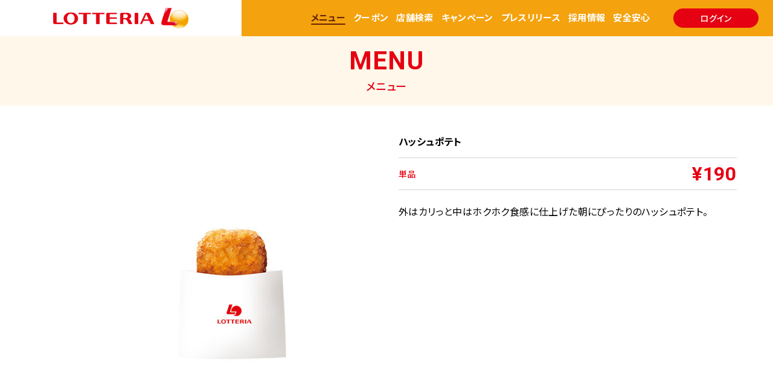

--- FILE ---
content_type: text/html
request_url: https://www.lotteria.jp/menu/detail/?cd=000079
body_size: 1317
content:
<!DOCTYPE html>
<html>
<head>

<script src="/assets/js/ga.js"></script>

<!-- Google Tag Manager -->
<script>(function(w,d,s,l,i){w[l]=w[l]||[];w[l].push({'gtm.start':
new Date().getTime(),event:'gtm.js'});var f=d.getElementsByTagName(s)[0],
j=d.createElement(s),dl=l!='dataLayer'?'&l='+l:'';j.async=true;j.src=
'https://www.googletagmanager.com/gtm.js?id='+i+dl;f.parentNode.insertBefore(j,f);
})(window,document,'script','dataLayer',trackingId);</script>
<!-- End Google Tag Manager -->

<meta charset="utf-8">
<meta name="viewport" content="width=device-width,initial-scale=1">
<meta name="format-detection" content="telephone=no">
<meta http-equiv="X-UA-Compatible" content="IE=edge">

<title>ロッテリア</title>

<script>
    document.addEventListener("DOMContentLoaded", function () {
// 現在のURLのパラメータを取得
let urlParams = new URLSearchParams(window.location.search);
let cdValue = urlParams.get("cd");

if (cdValue) {
// `?cd=xxxxx` がある場合、新しいパスにリダイレクト
let newPath = `/menu/detail/${cdValue}/index.html`;
window.location.replace(newPath);
} else {
// `?cd=` のパラメータがない場合は `/campaign/` にリダイレクト
window.location.replace("/menu/");
}
});


</script>

</head>
<body class="page-contents-pdf" id="top">
</body>
</html>


--- FILE ---
content_type: text/html
request_url: https://www.lotteria.jp/menu/detail/000079/index.html
body_size: 40749
content:
<!DOCTYPE html>
<html>

<head>

    <!--<script src="/assets/js/ga.js"></script>-->

   <!-- Google Tag Manager -->
<script>(function(w,d,s,l,i){w[l]=w[l]||[];w[l].push({'gtm.start':
new Date().getTime(),event:'gtm.js'});var f=d.getElementsByTagName(s)[0],
j=d.createElement(s),dl=l!='dataLayer'?'&l='+l:'';j.async=true;j.src=
'https://www.googletagmanager.com/gtm.js?id='+i+dl;f.parentNode.insertBefore(j,f);
})(window,document,'script','dataLayer','GTM-KQZ6RR2N');</script>
<!-- End Google Tag Manager -->

    <meta charset="utf-8">
    <meta name="viewport" content="width=device-width,initial-scale=1">
    <meta name="format-detection" content="telephone=no">
    <meta http-equiv="X-UA-Compatible" content="IE=edge">

    <title>ハッシュポテト｜メニュー｜ロッテリア</title>

    <meta name="description" content="外はカリっと中はホクホク食感に仕上げた朝にぴったりのハッシュポテト。">

    <meta property="og:type" content="article">
    <meta property="og:title" content="ハッシュポテト｜メニュー｜ロッテリア">
    <meta property="og:description" content="外はカリっと中はホクホク食感に仕上げた朝にぴったりのハッシュポテト。">
    <meta property="og:url" content="https://www.lotteria.jp/menu/detail/?cd=000141">
    <meta property="og:image" content="https://www.lotteria.jp/uploads/images/resized/0x0/lotteria/000002/000002/8a0017c7.jpg">
    <meta property="og:site_name" content="ロッテリア公式サイト｜LOTTERIA">
    <meta property="og:locale" content="ja_JP">

    <meta name="twitter:card" content="summary_large_image">
    <meta name="twitter:site" content="ロッテリア公式サイト｜LOTTERIA">

    <link rel="shortcut icon" href="/favicon.ico">
    <link rel="apple-touch-icon" href="/apple-touch-icon.png">

    <link rel="alternate" href="https://www.lotteria.jp/menu/detail/?cd=000141" hreflang="ja">
    <link rel="alternate" href="https://www.lotteria.jp.e.aqn.hp.transer.com//menu/detail/?cd=000141" hreflang="en">

    <link rel="preconnect" href="https://fonts.googleapis.com">
    <link rel="preconnect" href="https://fonts.gstatic.com" crossorigin>
    <link href="https://fonts.googleapis.com/css2?family=Noto+Sans+JP:wght@400;500;700&family=Roboto:wght@400;700&display=swap" rel="stylesheet">

    <link rel="stylesheet" href="/assets/css/reset.css">
    <link rel="stylesheet" href="/assets/css/common.css">
    <link rel="stylesheet" href="/assets/css/menu.css">

    <!-- js -->
    <script src="https://ajax.googleapis.com/ajax/libs/jquery/3.6.0/jquery.min.js" defer></script>
    <script>
        window.jQuery || document.write('<script src="/assets/js/lib/jquery.js"><\/script>')
    </script>
    <script src="//cdn.jsdelivr.net/npm/gsap@3.7.0/dist/gsap.min.js" defer></script>
    <script src="//cdn.jsdelivr.net/npm/gsap@3.7.0/dist/ScrollTrigger.min.js" defer></script>
    <script type="application/ld+json">
        [{
            "@context": "http://schema.org",
            "@type": "BreadcrumbList",
            "itemListElement": [{
                    "@type": "ListItem",
                    "position": 1,
                    "item": {
                        "@id": "https://www.lotteria.jp/",
                        "name": "ロッテリア公式サイト｜LOTTERIA"
                    }
                },
                {
                    "@type": "ListItem",
                    "position": 2,
                    "item": {
                        "@id": "https://www.lotteria.jp/menu/",
                        "name": "メニュー"
                    }
                },
                {
                    "@type": "ListItem",
                    "position": 2,
                    "item": {
                        "@id": "https://www.lotteria.jp/menu/detail/?cd=000141",
                        "name": "ハッシュポテト｜メニュー"
                    }
                }
            ]
        }]
    </script>

</head>

<body class="page-menu-detail" id="top">
    <!-- Google Tag Manager (noscript) -->
<noscript><iframe src="https://www.googletagmanager.com/ns.html?id=GTM-KQZ6RR2N"
height="0" width="0" style="display:none;visibility:hidden"></iframe></noscript>
<!-- End Google Tag Manager (noscript) -->

    <div class="wrapper">

        <header class="cmn-hd">
            <nav class="hd-block01">
                <h1 class="hd-logo"><a href="/" class="opacity-link">
                        <picture>
                            <source media="(max-width: 768px)" srcset="/assets/images/common/logo_s.png">
                            <img src="/assets/images/common/logo_l.png" alt="ロッテリア">
                        </picture>
                    </a></h1>

                <div class="wrap">
                    <ul class="hd-nav-list01">
                        <li class="item-menu"><a href="/menu/">メニュー</a></li>
                        <li class="item-coupon"><a href="/coupon/">クーポン</a></li>
                        <li class="item-shop"><a href="https://maps.lotteria.jp/" target="_blank">店舗検索</a></li>
                        <li class="item-campaign type02"><a href="/campaign/">キャンペーン</a></li>
                        <li class="item-news type02"><a href="/press/">プレスリリース</a></li>
                        <li class="item-recruit"><a tabindex="-1">採用情報</a>
                            <ul class="item-recruit__list">
                                <li><a href="https://lotteria-arbeit.net/jobfind-pc/?utm_source=PCHP&amp;utm_medium=banner&amp;utm_campaign=20200302"><img src="/assets/images/home/bnr_recruit01.png" alt="" width="150px"></a></li>
                                <li><a href="https://job.mynavi.jp/26/pc/search/corp1760/outline.html"><img src="/assets/images/home/bnr_recruit02.png" alt="" width="150px"></a></li>
                                <li><a href="https://www.lotteria.jp/contents/000031.html"><img src="/assets/images/home/bnr_recruit03.png" alt="" width="150px"></a></li>
                            </ul>
                        </li>
                        <li class="item-quality type02"><a href="/quality/">安全安心</a></li>
                    </ul><!-- /.hd-menu-list -->

                    <!-- <div class="lang-block">
                <div class="block-in js-acc">
                    <div class="btn js-accbtn"><button>LANGUAGE<span class="arrow"><svg><use xmlns:xlink="https://www.w3.org/1999/xlink" xlink:href="#ico-arrow01"></use></svg></span></button></div>
                    <ul class="lang-list js-accarea">
                        <li class="lang"><a href="https://www.lotteria.jp.e.aqn.hp.transer.com/" class="opacity-link">English</a></li>
                        <li class="lang cl-norewrite"><a href="https://www.lotteria.jp/" class="opacity-link">日本語</a></li>
                    </ul>
                </div> --><!-- /.block-in -->
                    <!-- </div> --><!-- /.lang-block -->
                    <div class="login"><a href="https://member.lotteria.jp" target="_blank" rel="noopener noreferrer" class="opacity-link">ログイン</a></div>

                    <div class="gnav-btn"><button class="js-gnavbtn opacity-link">
                            <span></span>
                            <span></span>
                            <span class="txt">MENU</span><!-- /.txt -->
                        </button></div>
                </div><!-- /.wrap -->
            </nav><!-- /.hd-block01 -->

            <div class="gnav js-gnav">
                <nav class="hd-block02">

                    <div class="cmn-btn01"><a href="https://member.lotteria.jp" target="_blank" rel="noopener noreferrer" class="opacity-link">ログイン</a></div>

                    <div class="lang-block">
                        <div class="block-in js-acc">
                            <!-- <div class="btn js-accbtn"><button>LANGUAGE<span class="arrow"><svg><use xmlns:xlink="https://www.w3.org/1999/xlink" xlink:href="#ico-arrow01"></use></svg></span></button></div> -->
                            <ul class="lang-list js-accarea">
                                <li class="lang"><a href="https://www.lotteria.jp.e.aqn.hp.transer.com/" class="opacity-link">English</a></li>
                                <li class="lang cl-norewrite"><a href="https://www.lotteria.jp/" class="opacity-link">日本語</a></li>
                            </ul>
                        </div><!-- /.block-in -->
                    </div><!-- /.lang-block -->
                    <ul class="hd-nav-list02">
                        <li class="item"><a href="/menu/" class="opacity-link">
                                <div class="img"><img src="/assets/images/common/nav_menu.svg" alt="メニュー"></div>
                                <div class="txt">メニュー</div>
                            </a></li>
                        <li class="item"><a href="/coupon/" class="opacity-link">
                                <div class="img"><img src="/assets/images/common/nav_coupon.svg" alt="クーポン"></div>
                                <div class="txt">クーポン</div>
                            </a></li>
                        <li class="item"><a href="https://maps.lotteria.jp/" target="_blank" class="opacity-link">
                                <div class="img"><img src="/assets/images/common/nav_shop.svg" alt="店舗検索"></div>
                                <div class="txt">店舗検索</div>
                            </a></li>
                        <li class="item"><a href="/campaign/" class="opacity-link">
                                <div class="img"><img src="/assets/images/common/nav_campaign.svg" alt="キャンペーン"></div>
                                <div class="txt">キャンペーン</div>
                            </a></li>
                        <li class="item"><a href="/press/" class="opacity-link">
                                <div class="img"><img src="/assets/images/common/nav_news.svg" alt="プレスリリース"></div>
                                <div class="txt">プレス<br>リリース</div>
                            </a></li>
                        <li class="item"><a href="/quality/" class="opacity-link">
                                <div class="img"><img src="/assets/images/common/nav_safe.svg" alt="安全安心"></div>
                                <div class="txt">安全安心</div>
                            </a></li>
                    </ul><!-- /.hd-menu-list -->

                    <ul class="hd-nav-list03">
                        <li class="item"><a href="/corporate/" class="opacity-link">会社案内</a></li>
                        <li class="item"><a href="/sitemap/" class="opacity-link">サイトマップ</a></li>
                        <li class="item"><a href="/privacy/" class="opacity-link">個人情報保護方針</a></li>
                        <li class="item"><a href="https://contact.lotteria.jp/inquiry/form" target="_blank" rel="noopener noreferrer" class="opacity-link">お問い合わせ</a></li>
                        <li class="item"><a href="/agreement/" class="opacity-link">サイト利用規約</a></li>
                        <li class="item"><a href="https://lotteria-arbeit.net/jobfind-pc/" class="opacity-link external" target="_blank" rel="noopener noreferrer">採用情報</a></li>
                    </ul><!-- /.hd-menu-list -->
                </nav><!-- /.hd-block02 -->

                <div class="mobile-block">
                    <div class="block-in">
                        <div class="order">
                            <div class="left">
                                <div class="img"><img src="/assets/images/common/img_mobaileorder.png" alt="モバイルオーダー"></div>
                            </div>
                            <div class="right">
                                <p class="txt">お家で簡単注文店舗ですぐ受け取り可能</p>
                                <div class="btn"><a href="/contents/000007.html" target="_blank" rel="noopener noreferrer" class="opacity-link"><img src="/assets/images/common/btn_mobaileorder.png" alt="モバイルオーダーはこちら"></a></div>
                            </div><!-- /.right -->
                        </div><!-- /.order -->

                        <div class="delivery">
                            <a href="/contents/000002.html" class="opacity-link"><img loading="lazy" src="/assets/images/common/bnr_delivery.png" width="437" height="183" alt="ネットで注文" class="w100"></a>
                        </div><!-- /.net -->

                        <div class="app">
                            <div class="ttl">公式アプリ</div>
                            <p class="txt">お得なクーポンと店舗検索を公式アプリで！</p>
                            <ul class="btn-list">
                                <li class="btn"><a href="https://itunes.apple.com/jp/app/id575072231?mt=8" class="opacity-link" target="_blank" rel="noopener noreferrer"><img src="/assets/images/common/btn_app.png" alt="App Storeからダウンロード"></a></li>
                                <li class="btn"><a href="https://play.google.com/store/apps/details?hl=ja&id=jp.lotteria" target="_blank" class="opacity-link" rel="noopener noreferrer"><img src="/assets/images/common/btn_gp.png" alt="Google Playで手に入れよう"></a></li>
                            </ul><!-- /.btn-list -->

                            <ul class="sns-list">
                                <li class="sns"><a href="https://www.facebook.com/lotteria.pr/" class="opacity-link" target="_blank" rel="noopener noreferrer"><img src="/assets/images/common/ico_fb.svg" alt="Facebook"></a></li>
                                <li class="sns"><a href="https://twitter.com/lotteria_pr?ref_src=twsrc%5Etfw" class="opacity-link" target="_blank" rel="noopener noreferrer"><img src="/assets/images/common/ico_tw.svg" alt="Twitter"></a></li>
                                <li class="sns"><a href="https://lin.ee/3wVj364" class="opacity-link" target="_blank" rel="noopener noreferrer"><img src="/assets/images/common/ico_line.svg" alt="LINE"></a></li>
                            </ul><!-- /.sns-list -->
                        </div><!-- /.app -->
                    </div><!-- /.block-in -->
                </div><!-- /.mobile-block -->
                <div class="gnav-close">
                    <div class="cmn-btn01 white-o"><button class="js-gnavclose opacity-link">閉じる<span class="close"><svg>
                                    <use xmlns:xlink="https://www.w3.org/1999/xlink" xlink:href="#ico-close"></use>
                                </svg></span></button></div>
                </div><!-- /.gnav-close -->
            </div><!-- /.gnav -->

        </header><!-- /.cmn-hd -->

        <main class="main-cont">

            <header class="page-hd">
                <div class="cmn-ttl01">
                    <span class="en">MENU</span>
                    <h1 class="ja">メニュー</h1>
                </div><!-- /.cmn-ttl01 -->
            </header><!-- /.page-hd -->

            <div class="cmn-cont-main menu-detail-block js-scradd fadeup">
                <div class="cont-in">
                    <div class="menu-box">

                        <ul class="tag-list">
                                                        
                            
                            
                                                    </ul>

                        <div class="img">
                            <img src="/menu/img/type06/000079.jpg" alt="ハッシュポテト" class="w100" width="472" height="472">
                            <div class="badge">
                                                                                                                                                                                                                                                            </div>
                        </div>

                        <h1 class="name">ハッシュポテト</h1>
                        <dl class="price-list">
                                                            <div class="bundle">
                                    <dt class="item">単品</dt>
                                    <dd class="price">¥190</dd>
                                </div>
                                                                                                                                                                    </dl>
                        <p class="txt">
                            外はカリっと中はホクホク食感に仕上げた朝にぴったりのハッシュポテト。                        </p>
                    </div><!-- /.menu-detail -->
                </div><!-- /.cont-in -->
            </div><!-- /.menu-detail-block -->

            






            <div class="cmn-cont-main menu-note-block">
                <div class="cont-in">
                    <div class="note wysiwyg">
                        <p><span style="color: #ff0000;"><strong><span style="font-size: 120%;">※予告なく原材料を切り替える事がございます。常に最新の情報をご確認願います。</span></strong></span></p>
                        <p>&nbsp;</p>
                        <p>&nbsp;</p>
                        <p>※店内でのお食事/お持ち帰り、どちらも同額の税込価格です。（税抜価格は異なります）</p>
                        <p>※店頭価格は店舗によって異なる場合がございます。</p>
                        <p>※モーニングメニューは10：30までの販売となります。<br>※ディナーメニューは17：00からの販売となります。<br />※一部店舗では未実施の場合があります。<br />※予告なくメニューの規格を変更させていただく場合がございます。ご了承ください。<br />※提供時、容器は異なる場合がございます。<br />※さいたまスーパーアリーナ、ZOZOマリンスタジアム各店、八景島シーサイドオアシスFSを含む一部店舗では取り扱っていない商品もございます。<br />※写真はイメージです。</p>
                    </div>
                    <ul class="btn-list">
                        <li class="btn cmn-btn01"><a href="/quality/eiyou/" class="fz12 opacity-link">栄養成分・アレルギー物質<br>原料原産地・生野菜生産地 情報<span class="arrow"><svg>
                                        <use xmlns:xlink="https://www.w3.org/1999/xlink" xlink:href="#ico-arrow01"></use>
                                    </svg></span></a></li>
                    </ul>
                </div><!-- /.cont-in -->
            </div><!-- /.menu-acc-block -->

        </main><!-- /.main-cont -->


        <div class="breadcrumb">
            <ul class="breadcrumb-list">
                <li class="breadcrumb-item"><a href="/" class="opacity-link">TOP</a></li>
                <li class="breadcrumb-item"><a href="/menu/" class="opacity-link">メニュー</a></li>
                <li class="breadcrumb-item">ハッシュポテト</li>
            </ul><!-- /.breadcrumb-list -->
        </div><!-- /.breadcrumb -->


        <div class="cmn-ft">
            <div class="mobile-block">
                <div class="block-in">
                    <div class="order">
                        <div class="left">
                            <div class="img"><img src="/assets/images/common/img_mobaileorder.png" alt="モバイルオーダー"></div>
                        </div>
                        <div class="right">
                            <p class="txt">お家で簡単注文店舗ですぐ受け取り可能</p>
                            <div class="btn"><a href="/contents/000007.html" target="_blank" rel="noopener noreferrer" class="opacity-link"><img src="/assets/images/common/btn_mobaileorder.png" alt="モバイルオーダーはこちら"></a></div>
                        </div><!-- /.right -->
                    </div><!-- /.order -->

                    <div class="delivery">
                        <a href="/contents/000002.html" class="opacity-link"><img loading="lazy" src="/assets/images/common/bnr_delivery.png" width="437" height="183" alt="ネットで注文" class="w100"></a>
                    </div><!-- /.net -->

                    <div class="app">
                        <div class="ttl">公式アプリ</div>
                        <p class="txt">お得なクーポンと店舗検索を公式アプリで！</p>
                        <ul class="btn-list">
                            <li class="btn"><a href="https://itunes.apple.com/jp/app/id575072231?mt=8" class="opacity-link" target="_blank" rel="noopener noreferrer"><img src="/assets/images/common/btn_app.png" alt="App Storeからダウンロード"></a></li>
                            <li class="btn"><a href="https://play.google.com/store/apps/details?hl=ja&id=jp.lotteria" target="_blank" class="opacity-link" rel="noopener noreferrer"><img src="/assets/images/common/btn_gp.png" alt="Google Playで手に入れよう"></a></li>
                        </ul><!-- /.btn-list -->

                        <ul class="sns-list">
                            <li class="sns"><a href="https://www.facebook.com/lotteria.pr/" class="opacity-link" target="_blank" rel="noopener noreferrer"><img src="/assets/images/common/ico_fb.svg" alt="Facebook"></a></li>
                            <li class="sns"><a href="https://twitter.com/lotteria_pr?ref_src=twsrc%5Etfw" class="opacity-link" target="_blank" rel="noopener noreferrer"><img src="/assets/images/common/ico_tw.svg" alt="Twitter"></a></li>
                            <li class="sns"><a href="https://lin.ee/3wVj364" class="opacity-link" target="_blank" rel="noopener noreferrer"><img src="/assets/images/common/ico_line.svg" alt="LINE"></a></li>
                        </ul><!-- /.sns-list -->
                    </div><!-- /.app -->
                </div><!-- /.block-in -->
            </div><!-- /.mobile-block -->
            <div class="ft-blcok01">
                <div class="box-wrap">
                    <div class="ft-box">
                        <ul class="ft-list01">
                            <li class="item w100"><a href="/">TOP</a></li>
                            <li class="item"><a href="/menu/" class="opacity-link">メニュー</a></li>
                            <li class="item"><a href="/campaign/" class="opacity-link">キャンペーン</a></li>
                            <li class="item"><a href="/coupon/" class="opacity-link">クーポン</a></li>
                            <li class="item"><a href="/press/" class="opacity-link">プレスリリース</a></li>
                            <li class="item"><a href="https://maps.lotteria.jp/" target="_blank" class="opacity-link">店舗検索</a></li>
                            <li class="item"><a href="/newshop/" class="opacity-link">新店舗情報</a></li>
                            <li class="item"><a href="/quality/" class="opacity-link">安全安心</a></li>
                        </ul>
                    </div>
                    <div class="ft-box">
                        <div class="head"><span>メニュー</span></div>
                        <ul class="ft-list01">
                            <li class="item"><a href="/menu/" class="opacity-link">期間限定</a></li>
                            <li class="item"><a href="/menu/?category=type02" class="opacity-link">バーガー</a></li>
                            <li class="item"><a href="/menu/?category=type03" class="opacity-link">サイド</a></li>
                            <li class="item"><a href="/menu/?category=type04" class="opacity-link">ドリンク</a></li>
                            <li class="item"><a href="/menu/?category=type05" class="opacity-link">キッズメニュー</a></li>
                            <li class="item"><a href="/menu/?category=type06" class="opacity-link">モーニング</a></li>
                            <li class="item"><a href="/menu/?category=type08" class="opacity-link">店舗限定</a></li>
                        </ul>
                    </div>
                    <div class="ft-box">
                        <div class="head"><span>安全安心</span></div>
                        <ul class="ft-list02">
                            <li class="item"><a href="/quality/eiyou/" class="opacity-link">アレルギー・栄養・原料原産地情報</a></li>
                        </ul>
                    </div>
                    <div class="ft-box">
                        <div class="head"><span>サービス</span></div>
                        <ul class="ft-list01">
                            <li class="item"><a href="/contents/000006.html" class="opacity-link">アプリ紹介</a></li>
                            <li class="item"><a href="/contents/000007.html" class="opacity-link">モバイルオーダー紹介</a></li>
                            <li class="item"><a href="/contents/000002.html" class="opacity-link">ネット注文</a></li>
                        </ul>
                    </div>
                    <div class="ft-box">
                        <div class="head"><span>会社案内</span></div>
                        <ul class="ft-list01">
                            <li class="item"><a href="/corporate/" class="opacity-link">会社概要</a></li>
                            <li class="item"><a href="https://www.zensho.co.jp/jp/company/outline/" class="opacity-link external" target="_blank" rel="noopener noreferrer">ゼンショーグループ</a></li>
                            <li class="item"><a href="/corporate/policy/" class="opacity-link">創業理念</a></li>
                            <li class="item"><a href="/corporate/history/" class="opacity-link">沿革</a></li>
                        </ul>
                    </div>
                    <div class="ft-box">
                        <div class="head"><span>その他</span></div>
                        <ul class="ft-list02">
                            <li class="item"><a href="https://lotteria-arbeit.net/jobfind-pc/" class="opacity-link external" target="_blank" rel="noopener noreferrer">採用情報</a></li>
                            <li class="item"><a href="/privacy/" class="opacity-link">個人情報保護方針</a></li>
                            <li class="item"><a href="/agreement/" class="opacity-link">サイト利用規約</a></li>
                            <li class="item"><a href="/sitemap/" class="opacity-link">サイトマップ</a></li>
                            <li class="item"><a href="https://contact.lotteria.jp/inquiry/form" target="_blank" rel="noopener noreferrer" class="opacity-link">お問い合わせ</a></li>
                        </ul>
                    </div>
                </div><!-- /.box-wrap -->

                <div class="copyright">&copy;LOTTERIA Co.,Ltd.ALL rights reserved</div>
            </div><!-- /.ft-blcok01 -->
            <div class="ft-block02 js-acc">
                <div class="block-in">
                    <div class="head">
                        <ul class="list">
                            <li class="logo"><a href="http://www.sukiya.jp" target="_blank" rel="noopener" class="opacity-link"><img src="/assets/images/common/logo/sukiya.png" alt="すき屋"></a></li>
                            <li class="logo"><a href="http://www.hamazushi.com/hamazushi/" target="_blank" rel="noopener" class="opacity-link"><img src="/assets/images/common/logo/hama-sushi.png" alt="はま寿司"></a></li>
                            <li class="logo"><a href="http://www.cocos-jpn.co.jp" target="_blank" rel="noopener" class="opacity-link"><img src="/assets/images/common/logo/cocos.png" alt="ココス"></a></li>
                        </ul>
                        <button class="js-accbtn"><span class="txt">ブランド一覧</span><span class="ico"></span></button>
                    </div>
                    <div class="wrap js-accarea">
                        <ul class="list">
                            <li class="logo"><a href="http://www.sukiya.jp" target="_blank" rel="noopener" class="opacity-link"><img src="/assets/images/common/logo/sukiya.png" alt="すき屋"></a></li>
                            <li class="logo"><a href="http://www.nakau.co.jp/" target="_blank" rel="noopener" class="opacity-link"><img src="/assets/images/common/logo/nakau.png" alt="なか卯"></a></li>
                            <li class="logo"><a href="http://www.cocos-jpn.co.jp" target="_blank" rel="noopener" class="opacity-link"><img src="/assets/images/common/logo/cocos.png" alt="ココス"></a></li>
                            <li class="logo"><a href="http://www.eltorito.jp/" target="_blank" rel="noopener" class="opacity-link"><img src="/assets/images/common/logo/eltorito.png" alt="エルトリート"></a></li>
                            <li class="logo"><a href="http://www.jolly-pasta.co.jp/" target="_blank" rel="noopener" class="opacity-link"><img src="/assets/images/common/logo/jolly.png" alt="ジョリーパスタ"></a></li>
                            <li class="logo"><a href="http://www.hanayayohei.co.jp/" target="_blank" rel="noopener" class="opacity-link"><img src="/assets/images/common/logo/hanaya.png" alt="華屋与兵衛"></a></li>
                            <li class="logo"><a href="http://www.bigboyjapan.co.jp/" target="_blank" rel="noopener" class="opacity-link"><img src="/assets/images/common/logo/bigboy.png" alt="ビックボーイ"></a></li>
                            <li class="logo"><a href="http://www.bigboyjapan.co.jp/menu-victoria/" target="_blank" rel="noopener" class="opacity-link"><img src="/assets/images/common/logo/victoria.png" alt="ヴィクトリアステーション"></a></li>
                            <li class="logo"><a href="http://www.jukusei-ichiban.jp/" target="_blank" rel="noopener" class="opacity-link"><img src="/assets/images/common/logo/jukusei_ichiban.png" alt="熟成焼肉　いちばん"></a></li>
                            <li class="logo"><a href="http://www.hamazushi.com/hamazushi/" target="_blank" rel="noopener" class="opacity-link"><img src="/assets/images/common/logo/hama-sushi.png" alt="はま寿司"></a></li>
                            <li class="logo"><a href="http://www.gmfoods.co.jp/" target="_blank" rel="noopener" class="opacity-link"><img src="/assets/images/common/logo/denmaru.png" alt="伝丸"></a></li>
                            <li class="logo"><a href="http://www.kyubeiya.jp/" target="_blank" rel="noopener" class="opacity-link"><img src="/assets/images/common/logo/kyubeiya.png" alt="久兵衛屋"></a></li>
                            <li class="logo"><a href="http://seto-udon.jp/" target="_blank" rel="noopener" class="opacity-link"><img src="/assets/images/common/logo/setoudon.png" alt="瀬戸うどん"></a></li>
                            <li class="logo"><a href="http://tamon-an.jp/" target="_blank" rel="noopener" class="opacity-link"><img src="/assets/images/common/logo/tamonan.png" alt="たもん庵"></a></li>
                            <li class="logo"><a href="http://www.morivacoffee.com/" target="_blank" rel="noopener" class="opacity-link"><img src="/assets/images/common/logo/moriva.png" alt="モリバコーヒー"></a></li>
                            <li class="logo"><img src="/assets/images/common/logo/cafemilano.png" alt="カフェミラノ"></li>
                            <li class="logo"><a href="https://www.katsuan.co.jp/" target="_blank" rel="noopener" class="opacity-link"><img src="/assets/images/common/logo/katsuan.png" alt="かつ庵"></a></li>
                            <li class="logo"><a href="https://www.olivenooka.jp/" target="_blank" rel="noopener" class="opacity-link"><img src="/assets/images/common/logo/olivenooka.png" alt="イタリア食堂 オリーブの丘"></a></li>
                            <li class="logo"><a href="https://www.lotteria.jp/" target="_blank" rel="noopener" class="opacity-link"><img src="/assets/images/common/logo/lotteria.png" alt="ロッテリア"></a></li>
                            <li class="logo"><a href="https://www.thechickenriceshop.com/" target="_blank" rel="noopener" class="opacity-link"><img src="/assets/images/common/logo/tcrs.png" alt="The Chicken Rice Shop"></a></li>
                            <li class="logo"><a href="https://afcsushi.com/" target="_blank" rel="noopener" class="opacity-link"><img src="/assets/images/common/logo/afc.png" alt="Advanced Fresh Concepts Corp."></a></li>
                            <li class="logo"><a href="http://www.uvc.jp/" target="_blank" rel="noopener" class="opacity-link"><img src="/assets/images/common/logo/united.png" alt="ユナイテッドベジーズ"></a></li>
                            <li class="logo"><a href="http://www.maruya-group.co.jp/" target="_blank" rel="noopener" class="opacity-link"><img src="/assets/images/common/logo/maruya.png" alt="マルヤ"></a></li>
                            <li class="logo"><a href="http://www.maruei.info/" target="_blank" rel="noopener" class="opacity-link"><img src="/assets/images/common/logo/maruei.png" alt="マルエイ"></a></li>
                            <li class="logo"><a href="http://www.very-foods.co.jp/" target="_blank" rel="noopener" class="opacity-link"><img src="/assets/images/common/logo/owariya.png" alt="VERY FOODS owariya"></a></li>
                            <li class="logo"><a href="https://www.freshcorp.co.jp/" target="_blank" rel="noopener" class="opacity-link"><img src="/assets/images/common/logo/fujimart.png" alt="Fuji mart"></a></li>
                            <li class="logo"><a href="https://www.maruya-group.co.jp/jp/" target="_blank" rel="noopener" class="opacity-link"><img src="/assets/images/common/logo/yamaguchi.png" alt="ヤマグチスーパー"></a></li>
                            <li class="logo"><a href="http://www.kaigo-kagayaki.jp/" target="_blank" rel="noopener" class="opacity-link"><img src="/assets/images/common/logo/kagayaki.png" alt="かがやき"></a></li>
                            <li class="logo"><a href="http://www.royalk.jp/content/" target="_blank" rel="noopener" class="opacity-link"><img src="/assets/images/common/logo/royalgroup.png" alt="ロイヤルグループ"></a></li>
                            <li class="logo"><a href="https://www.nyereg.co.jp/" target="_blank" rel="noopener" class="opacity-link"><img src="/assets/images/common/logo/nyereg.png" alt="エンネルグ"></a></li>
                            <li class="logo"><a href="http://www.imedicare.jp/index.html" target="_blank" rel="noopener" class="opacity-link"><img src="/assets/images/common/logo/imedicare.png" alt="アイメディケア"></a></li>
                            <li class="logo"><img src="/assets/images/common/logo/gff.png" alt="GFF"></li>
                            <li class="logo"><a href="http://www.sanbishi.co.jp/" target="_blank" rel="noopener" class="opacity-link"><img src="/assets/images/common/logo/sanbishi.png" alt="サンビシ"></a></li>
                            <li class="logo"><a href="https://www.tec-const.com/" target="_blank" rel="noopener" class="opacity-link"><img src="/assets/images/common/logo/tke.png" alt="テクノ建設"></a></li>
                            <li class="logo"><img src="/assets/images/common/logo/gts.png" alt="グローバルテーブルサプライ"></li>
                            <li class="logo"><a href="http://www.globalfresh-s.jp/" target="_blank" rel="noopener" class="opacity-link"><img src="/assets/images/common/logo/gfs.png" alt="グローバルフレッシュサプライ"></a></li>
                            <li class="logo"><a href="http://www.global-its.co.jp/" target="_blank" rel="noopener" class="opacity-link"><img src="/assets/images/common/logo/gis.png" alt="グローバルITサービス"></a></li>
                            <li class="logo"><a href="http://www.tolona.co.jp/" target="_blank" rel="noopener" class="opacity-link"><img src="/assets/images/common/logo/tolona.png" alt="トロナジャパン"></a></li>
                            <li class="logo"><a href="https://www.coo-ca.jp/" target="_blank" rel="noopener" class="opacity-link"><img src="/assets/images/common/logo/cooca.png" alt="Cooca"></a></li>
                            <li class="logo"><img src="/assets/images/common/logo/zbs.png" alt="ゼンショービジネスサービス"></li>
                            <li class="logo"><a href="http://www.kagayaki-hoikuen.jp/" target="_blank" rel="noopener" class="opacity-link"><img src="/assets/images/common/logo/kagayakihoikuen.png" alt="かがやき保育園"></a></li>
                            <li class="logo"><img src="/assets/images/common/logo/zenshoen.png" alt="善祥園"></li>
                            <li class="logo"><img src="/assets/images/common/logo/zensho_rice.png" alt="ゼンショーライス"></li>
                            <li class="logo"><a href="https://www.pocinofoods.com/" target="_blank" rel="noopener" class="opacity-link"><img src="/assets/images/common/logo/pocino.png" alt="Pocino"></a></li>
                            <li class="logo"><a href="https://insurance.zensho.co.jp/" target="_blank" rel="noopener" class="opacity-link"><img src="/assets/images/common/logo/zis.png" alt="ZIS"></a></li>
                        </ul>
                    </div>
                    <div class="bottom">
                        <div class="logo"><a href="https://www.zensho.co.jp/jp/" target="_blank" rel="noopener" class="opacity-link"><img src="/assets/images/common/logo_zensho.svg" alt="ゼンショーホールディングス ZENSHO"></a></div>
                    </div>
                </div><!-- /.block-in -->
            </div><!-- /.ft-block02 -->
        </div><!-- /.cmn-ft -->
    </div><!-- /.wrapper -->
    <!-- js -->
    <script src="/assets/js/common.js" defer></script>
    <script>
        let chkKnApp = navigator.userAgent;
        if (chkKnApp.indexOf('Yappli') != -1) {
            $('.cmn-hd').hide();
            $('.cmn-ft').hide();
        }
    </script>


    <svg xmlns="http://www.w3.org/2000/svg" class="hide">
        <symbol id="ico-arrow01" viewBox="0 0 7.743 14.5">
            <path d="M1 14.5a1 1 0 0 1-.736-1.675L5.385 7.25.264 1.677A1 1 0 1 1 1.736.325l5.744 6.25a1 1 0 0 1 0 1.353l-5.744 6.25A1 1 0 0 1 1 14.5z" />
        </symbol>
        <symbol id="ico-close" viewBox="0 0 15 15">
            <g>
                <path d="M14 15a1 1 0 0 1-.707-.293l-13-13a1 1 0 0 1 0-1.414 1 1 0 0 1 1.414 0l13 13A1 1 0 0 1 14 15z" />
                <path d="M1 15a1 1 0 0 1-.707-.293 1 1 0 0 1 0-1.414l13-13a1 1 0 0 1 1.414 0 1 1 0 0 1 0 1.414l-13 13A1 1 0 0 1 1 15z" />
            </g>
        </symbol>
        <symbol id="ico-pdf" viewBox="0 0 16.324 21.963">
            <g>
                <path d="M8.162 19.177a.5.5 0 0 1-.354-.146.5.5 0 0 1 0-.707l3.483-3.484a.5.5 0 0 1 .707 0 .5.5 0 0 1 0 .707L8.516 19.03a.5.5 0 0 1-.354.147z" />
                <path d="M8.162 19.177a.5.5 0 0 1-.354-.146l-3.483-3.483a.5.5 0 0 1 0-.707.5.5 0 0 1 .707 0l3.483 3.482a.5.5 0 0 1-.354.854z" />
                <path d="M8.162 19.177a.5.5 0 0 1-.5-.5v-7.662a.5.5 0 0 1 .5-.5.5.5 0 0 1 .5.5v7.662a.5.5 0 0 1-.5.5z" />
                <path d="M15.128 21.962H1.181A1.19 1.19 0 0 1 0 20.766v-3.483a.5.5 0 0 1 1 0v3.483a.19.19 0 0 0 .181.2h13.947a.2.2 0 0 0 .2-.2v-3.483a.5.5 0 1 1 1 0v3.483a1.2 1.2 0 0 1-1.2 1.196z" />
                <path d="M15.824 8.73H.5V.501h15.323v8.23zM10.8 2.275v4.507h.926V4.94h1.782v-.75h-1.782V3.028h2v-.753zm-8.205 0v4.507h.927v-1.59h.813A1.893 1.893 0 0 0 5.59 4.81a1.3 1.3 0 0 0 .455-1.042 1.468 1.468 0 0 0-.21-.78 1.363 1.363 0 0 0-.591-.528 2.035 2.035 0 0 0-.893-.186zm4.086 0v4.5h1.394a2.1 2.1 0 0 0 1.063-.272 1.874 1.874 0 0 0 .73-.757 2.406 2.406 0 0 0 .255-1.118v-.206A2.348 2.348 0 0 0 9.861 3.3a1.88 1.88 0 0 0-.73-.76 2.093 2.093 0 0 0-1.062-.269zm1.377 3.76h-.447V3.028h.458a1 1 0 0 1 .829.355 1.639 1.639 0 0 1 .286 1.039v.239a1.636 1.636 0 0 1-.293 1.019 1.018 1.018 0 0 1-.833.355zM4.351 4.442h-.829V3.028h.85a.724.724 0 0 1 .541.209.752.752 0 0 1 .192.538.62.62 0 0 1-.192.491.819.819 0 0 1-.562.176z" stroke="rgba(0,0,0,0)" stroke-miterlimit="10" />
            </g>
        </symbol>
    </svg>
</body>

</html>

--- FILE ---
content_type: text/css
request_url: https://www.lotteria.jp/assets/css/reset.css
body_size: 17143
content:
/*! destyle.css v1.0.13 | MIT License | https://github.com/nicolas-cusan/destyle.css */

/* Reset box-model
   ========================================================================== */

* {
  box-sizing: border-box;
}

::before,
::after {
  box-sizing: inherit;
}

/* Document
   ========================================================================== */

/**
 * 1. Correct the line height in all browsers.
 * 2. Prevent adjustments of font size after orientation changes in iOS.
 * 3. Remove gray overlay on links for iOS.
 */

html {
  line-height: 1.15; /* 1 */
  -webkit-text-size-adjust: 100%; /* 2 */
  -webkit-tap-highlight-color: transparent; /* 3*/
}

/* Sections
   ========================================================================== */

/**
 * Remove the margin in all browsers.
 */

body {
  margin: 0;
}

/**
 * Render the `main` element consistently in IE.
 */

main {
  display: block;
}

/* Vertical rhythm
   ========================================================================== */

p,
table,
blockquote,
address,
pre,
iframe,
form,
figure,
dl {
  margin: 0;
}

/* Headings
   ========================================================================== */

h1,
h2,
h3,
h4,
h5,
h6 {
  font-size: inherit;
  line-height: inherit;
  font-weight: inherit;
  margin: 0;
}

/* Lists (enumeration)
   ========================================================================== */

ul,
ol {
  margin: 0;
  padding: 0;
  list-style: none;
}

/* Lists (definition)
   ========================================================================== */

dt {
  font-weight: bold;
}

dd {
  margin-left: 0;
}

/* Grouping content
   ========================================================================== */

/**
 * 1. Add the correct box sizing in Firefox.
 * 2. Show the overflow in Edge and IE.
 */

hr {
  box-sizing: content-box; /* 1 */
  height: 0; /* 1 */
  overflow: visible; /* 2 */
  border: 0;
  border-top: 1px solid;
  margin: 0;
  clear: both;
  color: inherit;
}

/**
 * 1. Correct the inheritance and scaling of font size in all browsers.
 * 2. Correct the odd `em` font sizing in all browsers.
 */

pre {
  font-family: monospace, monospace; /* 1 */
  font-size: inherit; /* 2 */
}

address {
  font-style: inherit;
}

/* Text-level semantics
   ========================================================================== */

/**
 * Remove the gray background on active links in IE 10.
 */

a {
  background-color: transparent;
  text-decoration: none;
  color: inherit;
}

/**
 * 1. Remove the bottom border in Chrome 57-
 * 2. Add the correct text decoration in Chrome, Edge, IE, Opera, and Safari.
 */

abbr[title] {
  border-bottom: none; /* 1 */
  text-decoration: underline; /* 2 */
  text-decoration: underline dotted; /* 2 */
}

/**
 * Add the correct font weight in Chrome, Edge, and Safari.
 */

b,
strong {
  font-weight: bolder;
}

/**
 * 1. Correct the inheritance and scaling of font size in all browsers.
 * 2. Correct the odd `em` font sizing in all browsers.
 */

code,
kbd,
samp {
  font-family: monospace, monospace; /* 1 */
  font-size: inherit; /* 2 */
}

/**
 * Add the correct font size in all browsers.
 */

small {
  font-size: 80%;
}

/**
 * Prevent `sub` and `sup` elements from affecting the line height in
 * all browsers.
 */

sub,
sup {
  font-size: 75%;
  line-height: 0;
  position: relative;
  vertical-align: baseline;
}

sub {
  bottom: -0.25em;
}

sup {
  top: -0.5em;
}

/* Embedded content
   ========================================================================== */

/**
 * Remove the border on images inside links in IE 10.
 */

img {
  border-style: none;
  vertical-align: bottom;
}

embed,
object,
iframe {
  border: 0;
  vertical-align: bottom;
}

/* Forms
   ========================================================================== */

/**
 * Reset form fields to make them styleable
 * 1. Reset radio and checkbox to preserve their look in iOS.
 */

button,
input,
optgroup,
select,
textarea {
  -webkit-appearance: none;
  appearance: none;
  vertical-align: middle;
  color: inherit;
  font: inherit;
  border: 0;
  background: transparent;
  padding: 0;
  margin: 0;
  outline: 0;
  border-radius: 0;
  text-align: inherit;
}

[type="checkbox"] {
  /* 1 */
  -webkit-appearance: checkbox;
  appearance: checkbox;
}

[type="radio"] {
  /* 1 */
  -webkit-appearance: radio;
  appearance: radio;
}

/**
 * Show the overflow in IE.
 * 1. Show the overflow in Edge.
 */

button,
input {
  /* 1 */
  overflow: visible;
}

/**
 * Remove the inheritance of text transform in Edge, Firefox, and IE.
 * 1. Remove the inheritance of text transform in Firefox.
 */

button,
select {
  /* 1 */
  text-transform: none;
}

/**
 * Correct the inability to style clickable types in iOS and Safari.
 */

button,
[type="button"],
[type="reset"],
[type="submit"] {
  cursor: pointer;
  -webkit-appearance: none;
  appearance: none;
}

button[disabled],
[type="button"][disabled],
[type="reset"][disabled],
[type="submit"][disabled] {
  cursor: default;
}

/**
 * Remove the inner border and padding in Firefox.
 */

button::-moz-focus-inner,
[type="button"]::-moz-focus-inner,
[type="reset"]::-moz-focus-inner,
[type="submit"]::-moz-focus-inner {
  border-style: none;
  padding: 0;
}

/**
 * Restore the focus styles unset by the previous rule.
 */

button:-moz-focusring,
[type="button"]:-moz-focusring,
[type="reset"]:-moz-focusring,
[type="submit"]:-moz-focusring {
  outline: 1px dotted ButtonText;
}

/**
 * Remove padding
 */

option {
  padding: 0;
}

/**
 * Reset to invisible
 */

fieldset {
  margin: 0;
  padding: 0;
  border: 0;
  min-width: 0;
}

/**
 * 1. Correct the text wrapping in Edge and IE.
 * 2. Correct the color inheritance from `fieldset` elements in IE.
 * 3. Remove the padding so developers are not caught out when they zero out
 *    `fieldset` elements in all browsers.
 */

legend {
  color: inherit; /* 2 */
  display: table; /* 1 */
  max-width: 100%; /* 1 */
  padding: 0; /* 3 */
  white-space: normal; /* 1 */
}

/**
 * Add the correct vertical alignment in Chrome, Firefox, and Opera.
 */

progress {
  vertical-align: baseline;
}

/**
 * Remove the default vertical scrollbar in IE 10+.
 */

textarea {
  overflow: auto;
}

/**
 * 1. Remove the padding in IE 10.
 */

[type="checkbox"],
[type="radio"] {
  padding: 0; /* 1 */
}

/**
 * Correct the cursor style of increment and decrement buttons in Chrome.
 */

[type="number"]::-webkit-inner-spin-button,
[type="number"]::-webkit-outer-spin-button {
  height: auto;
}

/**
 * 1. Correct the outline style in Safari.
 */

[type="search"] {
  outline-offset: -2px; /* 1 */
}

/**
 * Remove the inner padding in Chrome and Safari on macOS.
 */

[type="search"]::-webkit-search-decoration {
  -webkit-appearance: none;
}

/**
 * 1. Correct the inability to style clickable types in iOS and Safari.
 * 2. Change font properties to `inherit` in Safari.
 */

::-webkit-file-upload-button {
  -webkit-appearance: button; /* 1 */
  font: inherit; /* 2 */
}

/**
 * Clickable labels
 */

label[for] {
  cursor: pointer;
}

/* Interactive
   ========================================================================== */

/*
 * Add the correct display in Edge, IE 10+, and Firefox.
 */

details {
  display: block;
}

/*
 * Add the correct display in all browsers.
 */

summary {
  display: list-item;
}

/* Table
   ========================================================================== */

table {
  border-collapse: collapse;
  border-spacing: 0;
}

caption {
  text-align: left;
}

td,
th {
  vertical-align: top;
  padding: 0;
}

th {
  text-align: left;
  font-weight: bold;
}

/* Misc
   ========================================================================== */

/**
 * Add the correct display in IE 10+.
 */

template {
  display: none;
}

/**
 * Add the correct display in IE 10.
 */

[hidden] {
  display: none;
}




/* helper
   ========================================================================== */
/*-- display --*/
.dn {display: none !important;}.db {display: block !important;}.di {display: inline !important;}.dib {display: inline-block !important;}

/*-- fonts --*/
.fwN {font-weight: 400 !important;}.fwM {font-weight: 500 !important;}.fwB {font-weight: 700 !important;}.fz10 {font-size: 10px !important;}.fz11 {font-size: 11px !important;}.fz12 {font-size: 12px !important;}.fz13 {font-size: 13px !important;}.fz14 {font-size: 14px !important;}.fz15 {font-size: 15px !important;}.fz16 {font-size: 16px !important;}.fz17 {font-size: 17px !important;}.fz18 {font-size: 18px !important;}.fz19 {font-size: 19px !important;}.fz20 {font-size: 20px !important;}.fz21 {font-size: 21px !important;}.fz22 {font-size: 22px !important;}.fz23 {font-size: 23px !important;}.fz24 {font-size: 24px !important;}.fz25 {font-size: 25px !important;}

/*-- colors --*/
.c-red {color: #e50012 !important;}.c-blue {color: #00f !important;}.c-black {color: #1E1E1F !important;}

/*-- position --*/
.posR { position: relative !important; }.posA { position: absolute !important; }

/*-- border --*/
.bd {border: 1px solid #1E1E1F !important;}.bdt {border-top: 1px solid #1E1E1F !important;}.bdr {border-right: 1px solid #1E1E1F !important;}.bdb {border-bottom: 1px solid #1E1E1F !important;}.bdl {border-left: 1px solid #1E1E1F !important;}.bdN {border: none !important;}.bdtN {border-top: none !important;}.bdrN {border-right: none !important;}.bdbN {border-bottom: none !important;}.bdlN {border-left: none !important;}

/*-- vertical-align --*/
.vaT {vertical-align: top !important;}.vaM {vertical-align: middle !important;}.vaB {vertical-align: bottom !important;}

/*-- text-align --*/
.taC { text-align: center !important;}.taL { text-align: left !important;}.taR { text-align: right !important;}

/*-- text-decoration --*/
.tdU { text-decoration: underline;}

/*-- float --*/
.flR { float: right !important; }.flL { float: left !important; }.flN { float: none !important; }

/*-- margin --*/
.mc {margin: 0 auto;}.m00 {margin: 0 !important;}.m05 {margin: 5px !important;}.m10 {margin: 10px !important;}.m15 {margin: 15px !important;}.m20 {margin: 20px !important;}.m25 {margin: 25px !important;}.m30 {margin: 30px !important;}.m35 {margin: 35px !important;}.m40 {margin: 40px !important;}.m45 {margin: 45px !important;}.m50 {margin: 50px !important;}.mta {margin-top: auto;}.mt00 {margin-top: 0 !important;}.mt05 {margin-top: 5px !important;}.mt10 {margin-top: 10px !important;}.mt15 {margin-top: 15px !important;}.mt20 {margin-top: 20px !important;}.mt25 {margin-top: 25px !important;}.mt30 {margin-top: 30px !important;}.mt35 {margin-top: 35px !important;}.mt40 {margin-top: 40px !important;}.mt45 {margin-top: 45px !important;}.mt50 {margin-top: 50px !important;}.mt55 {margin-top: 55px !important;}.mt60 {margin-top: 60px !important;}.mt65 {margin-top: 65px !important;}.mt70 {margin-top: 70px !important;}.mt75 {margin-top: 75px !important;}.mt80 {margin-top: 80px !important;}.mt85 {margin-top: 85px !important;}.mt90 {margin-top: 90px !important;}.mt95 {margin-top: 95px !important;}.mt100 {margin-top: 100px !important;}.mra {margin-right: auto;}.mr00 {margin-right: 0 !important;}.mr05 {margin-right: 5px !important;}.mr10 {margin-right: 10px !important;}.mr15 {margin-right: 15px !important;}.mr20 {margin-right: 20px !important;}.mr25 {margin-right: 25px !important;}.mr30 {margin-right: 30px !important;}.mr35 {margin-right: 35px !important;}.mr40 {margin-right: 40px !important;}.mr45 {margin-right: 45px !important;}.mr50 {margin-right: 50px !important;}.mr55 {margin-right: 55px !important;}.mr60 {margin-right: 60px !important;}.mr65 {margin-right: 65px !important;}.mr70 {margin-right: 70px !important;}.mr75 {margin-right: 75px !important;}.mr80 {margin-right: 80px !important;}.mr85 {margin-right: 85px !important;}.mr90 {margin-right: 90px !important;}.mr95 {margin-right: 95px !important;}.mr100 {margin-right: 100px !important;}.mba {margin-bottom: auto;}.mb00 {margin-bottom: 0 !important;}.mb05 {margin-bottom: 5px !important;}.mb10 {margin-bottom: 10px !important;}.mb15 {margin-bottom: 15px !important;}.mb20 {margin-bottom: 20px !important;}.mb25 {margin-bottom: 25px !important;}.mb30 {margin-bottom: 30px !important;}.mb35 {margin-bottom: 35px !important;}.mb40 {margin-bottom: 40px !important;}.mb45 {margin-bottom: 45px !important;}.mb50 {margin-bottom: 50px !important;}.mb55 {margin-bottom: 55px !important;}.mb60 {margin-bottom: 60px !important;}.mb65 {margin-bottom: 65px !important;}.mb70 {margin-bottom: 70px !important;}.mb75 {margin-bottom: 75px !important;}.mb80 {margin-bottom: 80px !important;}.mb85 {margin-bottom: 85px !important;}.mb90 {margin-bottom: 90px !important;}.mb95 {margin-bottom: 95px !important;}.mb100 {margin-bottom: 100px !important;}.mla {margin-left: auto;}.ml00 {margin-left: 0 !important;}.ml05 {margin-left: 5px !important;}.ml10 {margin-left: 10px !important;}.ml15 {margin-left: 15px !important;}.ml20 {margin-left: 20px !important;}.ml25 {margin-left: 25px !important;}.ml30 {margin-left: 30px !important;}.ml35 {margin-left: 35px !important;}.ml40 {margin-left: 40px !important;}.ml45 {margin-left: 45px !important;}.ml50 {margin-left: 50px !important;}.ml55 {margin-left: 55px !important;}.ml60 {margin-left: 60px !important;}.ml65 {margin-left: 65px !important;}.ml70 {margin-left: 70px !important;}.ml75 {margin-left: 75px !important;}.ml80 {margin-left: 80px !important;}.ml85 {margin-left: 85px !important;}.ml90 {margin-left: 90px !important;}.ml95 {margin-left: 95px !important;}.ml100 {margin-left: 100px !important;}
/*-- padding --*/
.p00 {padding: 0;}.p05 {padding: 5px !important;}.p10 {padding: 10px !important;}.p15 {padding: 15px !important;}.p20 {padding: 20px !important;}.p25 {padding: 25px !important;}.p30 {padding: 30px !important;}.p35 {padding: 35px !important;}.p40 {padding: 40px !important;}.p45 {padding: 45px !important;}.p50 {padding: 50px !important;}.pt00 {padding-top: 0 !important;}.pt05 {padding-top: 5px !important;}.pt10 {padding-top: 10px !important;}.pt15 {padding-top: 15px !important;}.pt20 {padding-top: 20px !important;}.pt25 {padding-top: 25px !important;}.pt30 {padding-top: 30px !important;}.pt35 {padding-top: 35px !important;}.pt40 {padding-top: 40px !important;}.pt45 {padding-top: 45px !important;}.pt50 {padding-top: 50px !important;}.pt55 {padding-top: 55px !important;}.pt60 {padding-top: 60px !important;}.pt65 {padding-top: 65px !important;}.pt70 {padding-top: 70px !important;}.pt75 {padding-top: 75px !important;}.pt80 {padding-top: 80px !important;}.pt85 {padding-top: 85px !important;}.pt90 {padding-top: 90px !important;}.pt95 {padding-top: 95px !important;}.pt100 {padding-top: 100px !important;}.pr00 {padding-right: 0 !important;}.pr05 {padding-right: 5px !important;}.pr10 {padding-right: 10px !important;}.pr15 {padding-right: 15px !important;}.pr20 {padding-right: 20px !important;}.pr25 {padding-right: 25px !important;}.pr30 {padding-right: 30px !important;}.pr35 {padding-right: 35px !important;}.pr40 {padding-right: 40px !important;}.pr45 {padding-right: 45px !important;}.pr50 {padding-right: 50px !important;}.pr55 {padding-right: 55px !important;}.pr60 {padding-right: 60px !important;}.pr65 {padding-right: 65px !important;}.pr70 {padding-right: 70px !important;}.pr75 {padding-right: 75px !important;}.pr80 {padding-right: 80px !important;}.pr85 {padding-right: 85px !important;}.pr90 {padding-right: 90px !important;}.pr95 {padding-right: 95px !important;}.pr100 {padding-right: 100px !important;}.pb00 {padding-bottom: 0 !important;}.pb05 {padding-bottom: 5px !important;}.pb10 {padding-bottom: 10px !important;}.pb15 {padding-bottom: 15px !important;}.pb20 {padding-bottom: 20px !important;}.pb25 {padding-bottom: 25px !important;}.pb30 {padding-bottom: 30px !important;}.pb35 {padding-bottom: 35px !important;}.pb40 {padding-bottom: 40px !important;}.pb45 {padding-bottom: 45px !important;}.pb50 {padding-bottom: 50px !important;}.pb55 {padding-bottom: 55px !important;}.pb60 {padding-bottom: 60px !important;}.pb65 {padding-bottom: 65px !important;}.pb70 {padding-bottom: 70px !important;}.pb75 {padding-bottom: 75px !important;}.pb80 {padding-bottom: 80px !important;}.pb85 {padding-bottom: 85px !important;}.pb90 {padding-bottom: 90px !important;}.pb95 {padding-bottom: 95px !important;}.pb100 {padding-bottom: 100px !important;}.pl00 {padding-left: 0 !important;}.pl05 {padding-left: 5px !important;}.pl10 {padding-left: 10px !important;}.pl15 {padding-left: 15px !important;}.pl20 {padding-left: 20px !important;}.pl25 {padding-left: 25px !important;}.pl30 {padding-left: 30px !important;}.pl35 {padding-left: 35px !important;}.pl40 {padding-left: 40px !important;}.pl45 {padding-left: 45px !important;}.pl50 {padding-left: 50px !important;}.pl55 {padding-left: 55px !important;}.pl60 {padding-left: 60px !important;}.pl65 {padding-left: 65px !important;}.pl70 {padding-left: 70px !important;}.pl75 {padding-left: 75px !important;}.pl80 {padding-left: 80px !important;}.pl85 {padding-left: 85px !important;}.pl90 {padding-left: 90px !important;}.pl95 {padding-left: 95px !important;}.pl100 {padding-left: 100px !important;}


--- FILE ---
content_type: text/css
request_url: https://www.lotteria.jp/assets/css/common.css
body_size: 51020
content:
@charset "UTF-8";
/* =========================================================
body
========================================================= */
:root {
  --cont-w: 1160px;
}

body {
  color: #000;
  font-family: "Noto Sans JP", sans-serif;
  font-weight: 400;
  word-break: break-all;
  font-feature-settings: "palt";
}

input,
button,
textarea,
select {
  margin: 0;
  padding: 0;
  background: none;
  border: none;
  border-radius: 0;
  outline: none;
  font-family: "Noto Sans JP", sans-serif;
  font-weight: 400;
  box-sizing: border-box;
  -webkit-appearance: none;
  -moz-appearance: none;
  appearance: none;
}

* {
  letter-spacing: 0.025em;
}

*:before,
*:after {
  display: block;
}

img {
  max-width: 100%;
  height: auto;
}

img.w100 {
  width: 100%;
}

a {
  text-decoration: none;
}

svg.hide {
  display: none;
}

.pc-br {
  display: none;
}

@media (min-width: 769px) {
  .pc-br {
    display: inline;
  }
}
@media (min-width: 769px) {
  .sp-br {
    display: none;
  }
}
.pc-disp {
  display: none;
}

@media (min-width: 769px) {
  .pc-disp {
    display: block;
  }
}
@media (min-width: 769px) {
  .sp-disp {
    display: none;
  }
}
@media (min-width: 769px) {
  .opacity-link {
    transition: opacity 0.2s ease-in-out;
  }
}
@media (min-width: 769px) {
  .opacity-link:hover {
    opacity: 0.7;
  }
}
.txt-link {
  text-decoration: underline;
}

@media (min-width: 769px) {
  .txt-link:hover {
    text-decoration: none;
  }
}
.wrapper {
  min-width: 320px;
}

@media (max-width: 768px) {
  .wrapper {
    padding-top: 50px;
  }
}
@media (min-width: 769px) {
  .wrapper {
    padding-top: 60px;
  }
}
@media (max-width: 768px) {
  .main-cont {
    padding-bottom: 48px;
  }
}
@media (min-width: 769px) {
  .main-cont {
    padding-bottom: 96px;
  }
}
/* =========================================================
common parts
========================================================= */
/*------------------------------------------
page
------------------------------------------*/
.page-hd {
  min-height: 105px;
  padding: 20px;
  background: #fff7ea;
  position: relative;
  display: flex;
  align-items: center;
  justify-content: center;
}

@media (min-width: 769px) {
  .page-hd.type02:after {
    content: "";
    width: 100%;
    height: 200px;
    background: inherit;
    position: absolute;
    top: 100%;
    left: 0;
    z-index: -1;
  }
}
@media (max-width: 768px) {
  [class*="cmn-cont"] {
    padding: 0 20px;
  }
}
@media (min-width: 769px) {
  [class*="cmn-cont"] {
    padding: 0 56px;
  }
}
[class*="cmn-cont"] .cont-in {
  margin: 0 auto;
}

.cmn-cont-main .cont-in {
  max-width: var(--cont-w);
}

.cmn-cont-777 .cont-in {
  max-width: 777px;
}

.cmn-cont-900 .cont-in {
  max-width: 900px;
}

.anchor-hook {
  position: relative;
  pointer-events: none;
  z-index: -10;
}

@media (max-width: 768px) {
  .anchor-hook {
    padding-top: 50px;
    margin-top: -50px;
  }
}
@media (min-width: 769px) {
  .anchor-hook {
    padding-top: 60px;
    margin-top: -60px;
  }
}
/*------------------------------------------
button
------------------------------------------*/
.cmn-btn01 {
  position: relative;
}

.cmn-btn01 a,
.cmn-btn01 button,
.cmn-btn01 input[type="submit"] {
  display: block;
  width: 100%;
  padding: 14px 30px;
  border-radius: 50px;
  background: #e50012;
  color: #fff;
  font-size: 16px;
  line-height: 1.375;
  font-weight: 500;
  text-align: center;
  position: relative;
}

.cmn-btn01 .arrow {
  display: block;
  position: absolute;
  top: 50%;
  right: 15px;
  transform: translateY(-50%);
}

.cmn-btn01 .arrow svg {
  width: 8px;
  height: 14px;
  fill: #fff;
}

.cmn-btn01 .close {
  display: block;
  position: absolute;
  top: 50%;
  right: 15px;
  transform: translateY(-50%);
}

.cmn-btn01 .close svg {
  width: 15px;
  height: 15px;
  fill: #fff;
}

.cmn-btn01 .pdf {
  display: block;
  position: absolute;
  top: 50%;
  right: 15px;
  transform: translateY(-50%);
}

.cmn-btn01 .pdf svg {
  width: 16px;
  height: 22px;
  fill: #fff;
}

.cmn-btn01.re .arrow {
  right: auto;
  left: 15px;
  transform: translateY(-50%) scale(-1, -1);
}

.cmn-btn01.white-o a,
.cmn-btn01.white-o button,
.cmn-btn01.white-o input[type="submit"] {
  background: #fff;
  color: #e56a00;
}

.cmn-btn01.white-o svg {
  fill: #e56a00;
}

.cmn-btn01.white-r a,
.cmn-btn01.white-r button,
.cmn-btn01.white-r input[type="submit"] {
  background: #fff;
  color: #e50012;
}

.cmn-btn01.white-r svg {
  fill: #e50012;
}

.cmn-btn01.border-r a,
.cmn-btn01.border-r button,
.cmn-btn01.border-r input[type="submit"] {
  padding: 12px 33px;
  border: 2px solid #e50012;
  background: #fff;
  color: #e50012;
}

.cmn-btn01.border-r svg {
  fill: #e50012;
}

.cmn-btn01.orange a,
.cmn-btn01.orange button,
.cmn-btn01.orange input[type="submit"] {
  background: #f4a20e;
}

@media (max-width: 350px) {
  .cmn-btn01.recruit a,
  .cmn-btn01.recruit button {
    font-size: 13px;
  }
}
.cmn-btn01.recruit a:before,
.cmn-btn01.recruit button:before {
  content: "";
  display: inline-block;
  margin-right: 16px;
  width: 26px;
  height: 23px;
  background: url(../images/shop/ico_recruit02.svg) no-repeat center/contain;
  vertical-align: bottom;
}

/*------------------------------------------
title
------------------------------------------*/
.cmn-ttl01 > * {
  display: block;
  color: #e50012;
  line-height: 1;
  text-align: center;
}

.cmn-ttl01 .en {
  font-family: "Roboto", sans-serif;
  font-weight: 700;
  line-height: 1;
}

@media (max-width: 768px) {
  .cmn-ttl01 .en {
    font-size: 8.5333333333vw;
  }
}
@media (min-width: 769px) {
  .cmn-ttl01 .en {
    font-size: 42px;
  }
}
.cmn-ttl01 .ja {
  margin: 8px auto 0;
  line-height: 1.4;
  font-weight: 500;
}

@media (max-width: 768px) {
  .cmn-ttl01 .ja {
    font-size: 3.7333333333vw;
  }
}
@media (min-width: 769px) {
  .cmn-ttl01 .ja {
    font-size: 18px;
  }
}
.cmn-ttl01 .ja.large {
  margin: 0;
  font-weight: 700;
}

@media (max-width: 768px) {
  .cmn-ttl01 .ja.large {
    font-size: 6.4vw;
  }
}
@media (min-width: 769px) {
  .cmn-ttl01 .ja.large {
    font-size: 30px;
  }
}
.cmn-ttl02 {
  line-height: 1.4;
  text-align: center;
  font-weight: 700;
}

@media (max-width: 768px) {
  .cmn-ttl02 {
    font-size: 24px;
  }
}
@media (min-width: 769px) {
  .cmn-ttl02 {
    font-size: 34px;
  }
}
.cmn-ttl03 {
  font-weight: 700;
}

@media (max-width: 768px) {
  .cmn-ttl03 {
    font-size: 18px;
    line-height: 1.3333333333;
  }
}
@media (min-width: 769px) {
  .cmn-ttl03 {
    font-size: 20px;
    line-height: 1.5;
  }
}
/*------------------------------------------
list
------------------------------------------*/
@media (min-width: 769px) {
  .list-col2 {
    display: grid;
    grid-template-columns: repeat(2, 1fr);
    grid-gap: 48px 40px;
  }
}
@media (max-width: 768px) {
  .list-col2 .cmn-card01 {
    margin: 0 auto 32px;
  }
}
@media (min-width: 769px) {
  .list-col2 .cmn-card01 {
    height: auto;
  }
}
.list-col2 .cmn-card01:last-child {
  margin-bottom: 0;
}

.list-col2-4 {
  display: grid;
}

@media (max-width: 768px) {
  .list-col2-4 {
    grid-template-columns: repeat(2, 1fr);
    grid-gap: 32px 24px;
  }
}
@media (min-width: 769px) {
  .list-col2-4 {
    grid-template-columns: repeat(auto-fill, minmax(250px, 1fr));
    grid-gap: 48px 40px;
  }
}
.tag-list {
  display: flex;
  flex-wrap: wrap;
}

.tag-list .tag {
  margin: 0 8px 8px 0;
  padding: 3px 8px 4px;
  color: #fff;
  font-size: 12px;
  line-height: 1;
}

.tag-list .tag.new {
  background: #e50012;
}

.tag-list .tag.quantity {
  background: #642201;
}

.tag-list .tag.limited {
  background: #f4a20e;
}

.tag-list .tag.coupon {
  background: #e56a00;
}

.tag-list .tag.campaign {
  background: #5db63d;
}

.tag-list .black {
  color: #000;
}

.tag-list .white {
  color: #fff;
}

/*------------------------------------------
table
------------------------------------------*/
.cmn-table01 {
  width: 100%;
  table-layout: fixed;
  border-collapse: separate;
  border: 1px solid #f4a20e;
  font-size: 12px;
  line-height: 1.5;
}

.cmn-table01 tr {
  border-bottom: 1px solid #f4a20e;
}

.cmn-table01 tr:nth-child(odd) td {
  background: #fff7ea;
}

.cmn-table01 tr:nth-child(even) td {
  background: #fff;
}

.cmn-table01 tr:last-child {
  border-bottom: none;
}

.cmn-table01 th,
.cmn-table01 td {
  padding: 7px 8px;
  vertical-align: middle;
}

.cmn-table01 th {
  background: #f4a20e;
  border-right: 1px solid #fff;
  color: #fff;
  font-weight: 500;
  text-align: center;
}

.cmn-table01 th:last-child {
  border-right: none;
}

.cmn-table01 td {
  border-right: 1px solid #f4a20e;
}

.cmn-table01 td:last-child {
  border-right: none;
}

.cmn-table01.fixed tr:first-child {
  position: sticky;
  top: 0;
  z-index: 1;
}

.cmn-table01.fixed th:first-child {
  position: sticky;
  top: 0;
  left: 0;
  z-index: 2;
}

.cmn-table01.fixed td:first-child {
  position: sticky;
  left: 0;
}

/*------------------------------------------
card
------------------------------------------*/
.cmn-card01 {
  padding: 0 0 16px;
  border-bottom: 1px solid #e50012;
}

.cmn-card01 a {
  display: block;
}

.cmn-card01 .img {
  margin: 0 auto 16px;
}

.cmn-card01 .date {
  margin: 0 auto 8px;
}

.cmn-card01 .date {
  font-size: 12px;
  line-height: 1.5;
}

.cmn-card01 .txt {
  font-size: 14px;
  line-height: 1.4285714286;
  font-weight: 500;
}

.cmn-card01.arrow .txt {
  padding: 0 20px 0 0;
  position: relative;
}

.cmn-card01.arrow .arrow {
  display: block;
  position: absolute;
  top: 50%;
  right: 0;
  transform: translateY(-50%);
}

.cmn-card01.arrow .arrow svg {
  width: 8px;
  height: 14px;
  fill: #e50012;
}

.cmn-card01.pdf .txt {
  padding: 0 35px 0 0;
  position: relative;
}

.cmn-card01.pdf .txt:after {
  content: "";
  background: url(../images/common/ico_pdf.svg) no-repeat center/contain;
  position: absolute;
  top: 50%;
  right: 0;
  transform: translateY(-50%);
}

@media (max-width: 768px) {
  .cmn-card01.pdf .txt:after {
    width: 24px;
    height: 31px;
  }
}
@media (min-width: 769px) {
  .cmn-card01.pdf .txt:after {
    width: 17px;
    height: 24px;
  }
}
/*------------------------------------------
box
------------------------------------------*/
.cmn-box01 {
  border-top: 1px solid #f4a20e;
}

@media (max-width: 768px) {
  .cmn-box01 {
    padding: 24px 0 0;
  }
}
@media (min-width: 769px) {
  .cmn-box01 {
    padding: 32px 0 0;
  }
}
/* =========================================================
common layout
========================================================= */
/*------------------------------------------
number
------------------------------------------*/
.cmn-number01 {
  padding: 14px 0;
  border-radius: 50px;
  background: #e50012;
  color: #fff;
  font-size: 22px;
  line-height: 1;
  font-weight: 700;
  display: flex;
  align-items: center;
  justify-content: center;
}

@media (max-width: 768px) {
  .cmn-number01 {
    margin: 16px auto 0;
  }
}
@media (min-width: 769px) {
  .cmn-number01 {
    margin: 24px auto 0;
  }
}
.cmn-number01:before {
  content: "";
  width: 30px;
  height: 19px;
  margin-right: 8px;
  background: url(../images/common/ico_tel02.svg) no-repeat center/contain;
  transform: translateY(1px);
}

/*------------------------------------------
breadcrumb
------------------------------------------*/
.breadcrumb {
  background: #fff7ea;
}

@media (max-width: 768px) {
  .breadcrumb {
    padding: 16px 20px;
  }
}
@media (min-width: 769px) {
  .breadcrumb {
    padding: 16px 56px;
  }
}
.breadcrumb-list {
  max-width: var(--cont-w);
  margin: 0 auto;
}

.breadcrumb-item {
  display: inline;
  margin-right: 8px;
  font-size: 12px;
  line-height: 1.5;
}

.breadcrumb-item:after {
  content: "";
  display: inline-block;
  width: 6px;
  height: 6px;
  margin-left: 11px;
  border-top: 1px solid #f4a20e;
  border-right: 1px solid #f4a20e;
  transform: rotate(45deg);
  vertical-align: middle;
}

.breadcrumb-item:last-child {
  margin-right: 0;
}

.breadcrumb-item:last-child:after {
  content: none;
}

.breadcrumb-item a {
  text-decoration: underline;
}

/*------------------------------------------
language
------------------------------------------*/
.lang-block {
  position: relative;
}

.lang-block .block-in {
  width: 100%;
  background: #fff;
  border: 1px solid #e56a00;
  position: absolute;
  top: 0;
  left: 0;
}

.lang-block a,
.lang-block button {
  width: 100%;
  height: 55px;
  display: flex;
  align-items: center;
  justify-content: center;
  position: relative;
  color: #e56a00;
  line-height: 1;
}

.lang-block button {
  font-family: "Roboto", sans-serif;
  font-weight: 700;
  position: relative;
}

.lang-block .arrow {
  display: block;
  transform: rotate(90deg);
}

.lang-block .arrow svg {
  fill: #e56a00;
}

.lang-block button.is-active .arrow {
  transform: rotate(-90deg);
}

.lang-block .lang-list {
  display: none;
}

.lang-block .lang {
  border-top: 1px solid #f4a20e;
}

/*------------------------------------------
shop
------------------------------------------*/
@media (min-width: 769px) {
  .cmn-shop01 {
    display: flex;
    justify-content: space-between;
  }
}
@media (min-width: 769px) {
  .cmn-shop01 .left {
    width: 48%;
  }
}
@media (max-width: 768px) {
  .cmn-shop01 .right {
    margin: 16px auto 0;
  }
}
@media (min-width: 769px) {
  .cmn-shop01 .right {
    width: 48%;
  }
}
.cmn-shop01 .head {
  padding: 6px 16px;
  color: #fff;
  font-size: 14px;
  line-height: 1.4285714286;
  font-weight: 500;
  text-align: center;
  position: relative;
}

.cmn-shop01 .head:after {
  content: "";
  width: 0;
  height: 0;
  border-style: solid;
  border-width: 6px;
  position: absolute;
  top: 100%;
  left: 50%;
  transform: translateX(-50%);
}

.cmn-shop01 .head.renewal {
  background: #f4a20e;
}

.cmn-shop01 .head.renewal:after {
  border-color: #f4a20e transparent transparent transparent;
}

.cmn-shop01 .head.new {
  background: #5db63d;
}

.cmn-shop01 .head.new:after {
  border-color: #5db63d transparent transparent transparent;
}

.cmn-shop01 .img {
  margin: 16px auto 0;
}

@media (max-width: 768px) {
  .cmn-shop01 .info {
    font-size: 14px;
    line-height: 1.4285714286;
  }
}
@media (min-width: 769px) {
  .cmn-shop01 .info {
    font-size: 16px;
    line-height: 1.375;
  }
}
.cmn-shop01 .detail {
  border-top: 1px solid #d5d5d5;
}

@media (max-width: 768px) {
  .cmn-shop01 .detail {
    margin: 24px auto 0;
  }
}
@media (min-width: 769px) {
  .cmn-shop01 .detail {
    margin: 32px auto 0;
  }
}
.cmn-shop01 .detail .bundle {
  padding: 8px 0 16px;
  border-bottom: 1px solid #d5d5d5;
}

@media (max-width: 768px) {
  .cmn-shop01 .detail .bundle {
    font-size: 14px;
    line-height: 1.4285714286;
  }
}
@media (min-width: 769px) {
  .cmn-shop01 .detail .bundle {
    font-size: 16px;
    line-height: 1.375;
  }
}
.cmn-shop01 .detail .item {
  color: #8e8e8e;
}

.cmn-shop01 .detail .txt {
  margin: 4px auto 0;
}

.cmn-shop01 .detail .business-hours > * {
  display: flex;
  margin: 0 auto 0.5em;
}

.cmn-shop01 .detail .business-hours > *:last-child {
  margin-bottom: 0;
}

.cmn-shop01 .detail .business-hours .day {
  width: 50px;
  font-weight: 400;
}

.cmn-shop01 .detail .business-hours .hours {
  flex: 1;
}

/*------------------------------------------
article
------------------------------------------*/
.cmn-article01 .head {
  padding: 0 0 24px;
  border-bottom: 1px solid #f4a20e;
}

@media (max-width: 768px) {
  .cmn-article01 .head .img {
    width: 100vw;
    margin-left: -20px;
  }
}
.cmn-article01 .head .img + * {
  margin: 16px auto 0;
}

@media (max-width: 768px) {
  .cmn-article01 .head .date {
    font-size: 14px;
    line-height: 1.4285714286;
  }
}
@media (min-width: 769px) {
  .cmn-article01 .head .date {
    font-size: 16px;
    line-height: 1.375;
  }
}
.cmn-article01 .head .date + .txt {
  margin: 8px auto 0;
}

.cmn-article01 .head .txt {
  font-weight: 500;
}

@media (max-width: 768px) {
  .cmn-article01 .head .txt {
    font-size: 16px;
    line-height: 1.6875;
  }
}
@media (min-width: 769px) {
  .cmn-article01 .head .txt {
    font-size: 18px;
    line-height: 1.3333333333;
  }
}
.cmn-article01 .article {
  margin: 24px auto 0;
  font-size: 16px;
  line-height: 1.375;
}

/*------------------------------------------
pager
------------------------------------------*/
.pager-block {
  width: fit-content;
  border: 2px solid #ededed;
  border-radius: 50px;
  display: flex;
  align-items: center;
  justify-content: space-between;
}

.pager-block [class*="btn-"] {
  width: 40px;
}

.pager-block [class*="btn-"] a {
  height: 50px;
  display: flex;
  align-items: center;
  justify-content: center;
}

.pager-block [class*="btn-"] svg {
  width: 8px;
  height: 14px;
  fill: #e50012;
}

.pager-block [class*="btn-"].no-page a {
  pointer-events: none;
}

.pager-block [class*="btn-"].no-page svg {
  fill: #ededed;
}

.pager-block .btn-prev {
  margin-right: 25px;
}

@media (max-width: 370px) {
  .pager-block .btn-prev {
    margin: 0;
  }
}
.pager-block .btn-prev svg {
  transform: scale(-1, -1);
}

.pager-block .btn-next {
  margin-left: 25px;
}

@media (max-width: 370px) {
  .pager-block .btn-next {
    margin: 0;
  }
}
.pager-block .num-list {
  height: 100%;
  display: flex;
  align-items: center;
  justify-content: center;
}

.pager-block .num-list .num {
  margin: 0 14px 0 0;
}

.pager-block .num-list .num:last-child {
  margin-right: 0;
}

.pager-block .num-list .num.current a {
  color: #e50012;
}

.pager-block .num-list .num.current a:after {
  content: "";
}

.pager-block .num-list a {
  width: 28px;
  height: 50px;
  font-family: "Roboto", sans-serif;
  font-weight: 700;
  font-size: 16px;
  line-height: 1;
  color: #6a6a6a;
  display: flex;
  align-items: center;
  justify-content: center;
  position: relative;
}

.pager-block .num-list a:after {
  width: 100%;
  height: 2px;
  border-radius: 2px;
  background: #e50012;
  position: absolute;
  bottom: -2px;
  left: 0;
}

/*------------------------------------------
share
------------------------------------------*/
.share-box {
  display: flex;
  align-items: center;
  justify-content: center;
}

.share-box .ttl {
  height: 47px;
  border-top: 2px solid #e50012;
  border-bottom: 2px solid #e50012;
  font-family: "Roboto", sans-serif;
  font-weight: 700;
  color: #e50012;
  font-size: 22px;
  line-height: 1;
  display: flex;
  align-items: center;
  justify-content: center;
}

@media (max-width: 768px) {
  .share-box .ttl {
    width: 92px;
    margin: 0 16px 0 0;
  }
}
@media (min-width: 769px) {
  .share-box .ttl {
    width: 175px;
    margin: 0 24px 0 0;
  }
}
.share-box .list {
  display: flex;
  align-items: center;
}

.share-box .sns {
  width: 47px;
}

@media (max-width: 768px) {
  .share-box .sns {
    margin: 0 16px 0 0;
  }
}
@media (min-width: 769px) {
  .share-box .sns {
    margin: 0 24px 0 0;
  }
}
.share-box .sns:last-child {
  margin-right: 0;
}

.share-box .sns a {
  display: block;
}

/*------------------------------------------
mobile
------------------------------------------*/
.mobile-block {
  background: #fce23a;
}

@media (max-width: 768px) {
  .mobile-block {
    padding: 32px 20px;
  }
}
@media (min-width: 769px) {
  .mobile-block {
    padding: 48px 56px;
  }
}
.mobile-block .block-in {
  max-width: 900px;
  margin: 0 auto;
}

@media (min-width: 769px) {
  .mobile-block .block-in {
    display: grid;
    grid-template-columns: 49% 51%;
    grid-template-rows: repeat(2, auto);
    grid-gap: 24px 0;
    grid-template-areas: "order order" "delivery app";
  }
}
@media (max-width: 768px) {
  .mobile-block .block-in > * {
    margin: 0 auto 24px;
  }
}
.mobile-block .block-in > *:last-child {
  margin-bottom: 0;
}

.mobile-block .order {
  background: #fff;
  border-radius: 10px;
  border: 3px solid #e50012;
}

@media (max-width: 768px) {
  .mobile-block .order {
    padding: 16px 20px;
  }
}
@media (min-width: 769px) {
  .mobile-block .order {
    grid-area: order;
    padding: 25px 50px;
    display: flex;
    align-items: center;
    justify-content: space-between;
  }
}
@media (min-width: 769px) {
  .mobile-block .order .left {
    width: 42.25%;
  }
}
@media (max-width: 768px) {
  .mobile-block .order .right {
    margin: 16px auto 0;
  }
}
@media (min-width: 769px) {
  .mobile-block .order .right {
    width: 49.37%;
  }
}
.mobile-block .order .txt {
  font-weight: 500;
  text-align: center;
}

@media (max-width: 768px) {
  .mobile-block .order .txt {
    font-size: 14px;
    line-height: 1.2857142857;
  }
}
@media (min-width: 769px) {
  .mobile-block .order .txt {
    font-size: 16px;
    line-height: 1.125;
  }
}
@media (max-width: 768px) {
  .mobile-block .order .btn {
    margin: 8px auto 0;
  }
}
@media (min-width: 769px) {
  .mobile-block .order .btn {
    margin: 16px auto 0;
  }
}
.mobile-block .order .btn a {
  display: block;
}

.mobile-block .delivery {
  border: 2px solid #e50012;
}

@media (min-width: 769px) {
  .mobile-block .delivery {
    grid-area: delivery;
    height: fit-content;
  }
}
.mobile-block .delivery a {
  display: block;
}

@media (min-width: 769px) {
  .mobile-block .app {
    grid-area: app;
    height: fit-content;
    padding: 0 16px;
  }
}
.mobile-block .app .ttl {
  font-size: 24px;
  line-height: 1.1666666667;
  font-weight: 700;
  text-align: center;
}

.mobile-block .app .txt {
  margin: 16px auto 0;
  font-size: 14px;
  line-height: 1.2857142857;
  font-weight: 500;
  text-align: center;
}

.mobile-block .app .btn-list {
  margin: 24px auto 0;
  display: flex;
  flex-wrap: wrap;
}

@media (min-width: 769px) {
  .mobile-block .app .btn-list {
    max-width: 335px;
  }
}
.mobile-block .app .btn-list .btn {
  width: calc(50% - 10px);
  margin: 10px 20px 0 0;
}

.mobile-block .app .btn-list .btn:nth-child(-n + 2) {
  margin-top: 0;
}

.mobile-block .app .btn-list .btn:nth-child(2n) {
  margin-right: 0;
}

.mobile-block .sns-list {
  margin: 24px auto 0;
  padding: 24px 0 0;
  border-top: 1px solid #fff;
  display: flex;
  justify-content: center;
  align-items: center;
}

.mobile-block .sns-list .sns {
  width: 56px;
  margin: 0 16px 0 0;
}

.mobile-block .sns-list .sns:last-child {
  margin-right: 0;
}

/*------------------------------------------
telop
------------------------------------------*/
.telop-block {
  background: #fdebec;
}

@media (max-width: 768px) {
  .telop-block {
    padding: 16px 10px;
    margin-bottom: 24px;
  }
}
@media (min-width: 769px) {
  .telop-block {
    padding: 16px 56px 24px;
    margin-bottom: 52px;
  }
}
.telop-list {
  max-width: var(--cont-w);
  margin: 0 auto;
}

.telop-list .telop {
  color: #e50012;
  font-size: 12px;
  line-height: 1.5;
  position: relative;
}

@media (max-width: 768px) {
  .telop-list .telop {
    margin: 0 auto 15px;
    padding: 0 0 0 25px;
  }
}
@media (min-width: 769px) {
  .telop-list .telop {
    margin: 0 auto 20px;
    padding: 0 0 0 30px;
  }
}
.telop-list .telop:before {
  content: "";
  background: url(../images/common/ico_alert.svg) no-repeat center/contain;
  position: absolute;
  left: 0;
}

@media (max-width: 768px) {
  .telop-list .telop:before {
    width: 16px;
    height: 16px;
    top: 2px;
  }
}
@media (min-width: 769px) {
  .telop-list .telop:before {
    width: 20px;
    height: 20px;
    top: 50%;
    transform: translateY(-50%);
  }
}
.telop-list .telop:last-child {
  margin-bottom: 0;
}

@media (max-width: 768px) {
  .telop-list .telop .date {
    display: inline;
  }
}
.telop-list .telop .txt {
  font-weight: 500;
  display: none;
}

@media (max-width: 768px) {
  .telop-list .telop .txt.sp {
    display: inline;
  }
}
@media (min-width: 769px) {
  .telop-list .telop .txt.pc {
    display: block;
  }
}
/*------------------------------------------
navigation
------------------------------------------*/
.cmn-nav01 .nav-list {
  width: 100%;
  background: #fff7ea;
  display: table;
}

@media (min-width: 769px) {
  .cmn-nav01 .nav-list {
    table-layout: fixed;
  }
}
.cmn-nav01 .nav-item {
  display: table-cell;
  vertical-align: middle;
  height: 60px;
}

.cmn-nav01 .nav-item button,
.cmn-nav01 .nav-item a {
  width: 100%;
  height: 100%;
  font-size: 14px;
  line-height: 1.4285714286;
  font-weight: 500;
  text-align: center;
  display: flex;
  align-items: center;
  justify-content: center;
  position: relative;
}

.cmn-nav01 .nav-item button:before,
.cmn-nav01 .nav-item a:before {
  content: "";
  width: 1px;
  height: calc(100% - 20px);
  background: #e50012;
  position: absolute;
  top: 50%;
  right: -1px;
  transform: translateY(-50%);
}

.cmn-nav01 .nav-item button:after,
.cmn-nav01 .nav-item a:after {
  width: 0;
  height: 0;
  border-style: solid;
  border-width: 10px 8px 0 8px;
  border-color: #e50012 transparent transparent transparent;
  position: absolute;
  top: 100%;
  left: 50%;
  transform: translateX(-50%);
}

.cmn-nav01 .nav-item button.selected,
.cmn-nav01 .nav-item a.selected {
  background: #e50012;
  color: #fff;
}

.cmn-nav01 .nav-item button.selected:before,
.cmn-nav01 .nav-item a.selected:before {
  content: none;
}

.cmn-nav01 .nav-item button.selected:after,
.cmn-nav01 .nav-item a.selected:after {
  content: "";
}

.cmn-nav01 .nav-item:last-child button:before,
.cmn-nav01 .nav-item:last-child a:before {
  content: none;
}

/*------------------------------------------
coupon
------------------------------------------*/
.coupon-list {
  display: grid;
  grid-template-columns: repeat(auto-fill, minmax(278px, 1fr));
  grid-gap: 16px;
}

.coupon-box {
  padding: 16px 8px 8px;
  background: #fff;
  display: flex;
  flex-direction: column;
}

.coupon-box > * {
  width: 100%;
}

.coupon-box .top {
    flex-grow: 1;
}

@media (max-width: 768px) {
  .coupon-box .top {
    padding: 0 8px;
    display: grid;
    grid-template-columns: 1fr 47.5%;
    grid-template-rows: 58px 1fr;
    grid-gap: 8px 8px;
    grid-template-areas: "price img" "item img";
  }
}
@media (min-width: 769px) {
  .coupon-box .top {
    padding: 0 8px;
  }
}
@media (max-width: 768px) {
  .coupon-box .top .price {
    grid-area: price;
    display: block;
  }
}
.coupon-box .top .item {
  font-weight: 500;
}

@media (max-width: 768px) {
  .coupon-box .top .item {
    grid-area: item;
  }
}
@media (max-width: 768px) {
  .coupon-box .top .img {
    grid-area: img;
  }
}
@media (min-width: 769px) {
  .coupon-box .top .img {
    width: 82%;
    margin: 8px auto;
  }
}
.coupon-box .bottom {
  flex: 1;
  margin: 8px auto 0;
  padding: 0 8px;
}

.coupon-box .price {
  font-family: "Roboto", sans-serif;
  font-weight: 700;
  color: #e50012;
  display: flex;
  align-items: center;
}

.coupon-box .price .before {
  font-size: 22px;
  line-height: 1;
  text-decoration: line-through;
  white-space: nowrap;
}

.coupon-box .price .before:after {
  content: "";
  display: inline-block;
  width: 0;
  height: 0;
  margin: 0 6px;
  border-style: solid;
  border-width: 6px 0 6px 8px;
  border-color: transparent transparent transparent #e50012;
}

.coupon-box .price .after {
  font-size: 32px;
  line-height: 1;
  white-space: nowrap;
}

@media (max-width: 768px) {
  .coupon-box .price .after {
    margin: 5px 0 0;
  }
}
.coupon-box .item {
  font-size: 12px;
  line-height: 1.5;
  font-weight: 500;
}

.coupon-box .name {
  font-size: 16px;
  line-height: 1.375;
  font-weight: 700;
}

.coupon-box .flex {
  display: flex;
  justify-content: space-between;
  align-items: center;
}

@media (max-width: 768px) {
  .coupon-box .flex {
    margin: 5px auto 0;
  }
}
@media (min-width: 769px) {
  .coupon-box .flex {
    margin: 16px auto 0;
  }
}
.coupon-box .period {
  color: #e50012;
  font-size: 12px;
  line-height: 1.6666666667;
}

.coupon-box .terms button {
  color: #6a6a6a;
  font-size: 12px;
  line-height: 1.6666666667;
  font-weight: 500;
}

.coupon-box .terms button:before {
  content: "";
  display: inline-block;
  width: 6px;
  height: 6px;
  margin-right: 4px;
  border-top: 1px solid #6a6a6a;
  border-right: 1px solid #6a6a6a;
  transform: translateY(-1px) rotate(45deg);
}

.coupon-box .number {
  margin: 16px auto 0;
  padding: 8px 0 0;
  border-top: 1px solid #e50012;
  color: #e50012;
  font-size: 14px;
  line-height: 1;
  display: flex;
  align-items: center;
  justify-content: center;
}

.coupon-box .number .large {
  margin-left: 4px;
  font-family: "Roboto", sans-serif;
  font-weight: 700;
  font-size: 28px;
  font-weight: 700;
}

.coupon-box .t-point {
  margin: 10px auto 0;
  padding: 8px 12px;
  background: #004098;
  color: #fff200;
  font-size: 12px;
  line-height: 1.3333333333;
  font-weight: 500;
}

.coupon-box .t-point .large {
  margin-right: 4px;
  font-family: "Roboto", sans-serif;
  font-weight: 700;
  font-weight: 700;
}

@media (max-width: 768px) {
  .coupon-box .t-point .large {
    font-size: 28px;
  }
}
@media (min-width: 769px) {
  .coupon-box .t-point .large {
    font-size: 22px;
  }
}
/*------------------------------------------
static page
------------------------------------------*/
@media (max-width: 768px) {
  .static-box {
    margin: 0 auto 32px;
  }
}
@media (min-width: 769px) {
  .static-box {
    margin: 0 auto 48px;
  }
}
.static-box:last-child {
  margin-bottom: 0;
}

.static-box .head01 {
  margin: 0 auto 0.5em;
  font-weight: 700;
}

@media (max-width: 768px) {
  .static-box .head01 {
    font-size: 18px;
    line-height: 1.3333333333;
  }
}
@media (min-width: 769px) {
  .static-box .head01 {
    font-size: 20px;
    line-height: 1.5;
  }
}
.static-box .txt01 {
  font-size: 16px;
  line-height: 1.375;
}

@media (max-width: 768px) {
  .static-box .txt02 {
    font-size: 12px;
    line-height: 1.5;
  }
}
@media (min-width: 769px) {
  .static-box .txt02 {
    font-size: 14px;
    line-height: 1.4285714286;
  }
}
@media (max-width: 768px) {
  .static-box [class*="txt"] + .txt01 {
    margin: 24px auto 0;
  }
}
@media (min-width: 769px) {
  .static-box [class*="txt"] + .txt01 {
    margin: 32px auto 0;
  }
}
.static-box [class*="txt"] + .txt02 {
  margin: 0.5em auto 0;
}

.static-box .list {
  margin: 1em auto 0;
}

.static-box .list li {
  margin: 0 auto 1em;
  font-size: 16px;
  line-height: 1.375;
}

.static-box .list li:last-child {
  margin-bottom: 0;
}

.static-box .list.num {
  counter-reset: number 0;
}

.static-box .list li {
  padding: 0 0 0 2em;
  position: relative;
}

.static-box .list li:before {
  counter-increment: number 1;
  content: "（" counter(number) "）";
  position: absolute;
  top: 0;
  left: 0;
}

/*------------------------------------------
modal
------------------------------------------*/
.modal-block {
  display: none;
  width: 100vw;
  height: 100vh;
  position: fixed;
  top: 0;
  left: 0;
  z-index: 100;
}

.modal-block:before {
  content: "";
  width: 100%;
  height: 150vh;
  background: rgba(229, 0, 18, 0.5);
  position: absolute;
  top: 0;
  left: 0;
  z-index: -1;
}

@media (max-width: 768px) {
  .modal-block .close-top {
    width: 29px;
    height: 29px;
    margin: 0 0 16px auto;
  }
}
@media (min-width: 769px) {
  .modal-block .close-top {
    width: 38px;
    height: 38px;
    margin: 0 0 24px auto;
  }
}
.modal-block .close-top button {
  display: block;
  width: 100%;
  height: 100%;
  position: relative;
}

.modal-block .close-top button:before,
.modal-block .close-top button:after {
  content: "";
  height: 2px;
  border-radius: 4px;
  background: #fff;
  transform-origin: center;
  position: absolute;
  top: 50%;
  left: 50%;
}

@media (max-width: 768px) {
  .modal-block .close-top button:before,
  .modal-block .close-top button:after {
    width: 39px;
  }
}
@media (min-width: 769px) {
  .modal-block .close-top button:before,
  .modal-block .close-top button:after {
    width: 51px;
  }
}
.modal-block .close-top button:before {
  transform: translate(-50%, -50%) rotate(45deg);
}

.modal-block .close-top button:after {
  transform: translate(-50%, -50%) rotate(-45deg);
}

.modal-wrap {
  position: absolute;
  top: 50%;
  left: 50%;
  -webkit-transform: translate(-50%, -50%);
  transform: translate(-50%, -50%);
}

@media (max-width: 768px) {
  .modal-wrap {
    width: calc(100% - 40px);
  }
}
@media (min-width: 769px) {
  .modal-wrap {
    width: calc(100% - 112px);
    max-width: 888px;
  }
}
.modal-cont {
  min-height: 100px;
  max-height: calc(100vh - 150px);
  background: #fff;
  display: flex;
  flex-direction: column;
  align-items: center;
  justify-content: center;
}

@media (max-width: 768px) {
  .modal-cont {
    padding: 20px 16px 32px;
  }
}
@media (min-width: 769px) {
  .modal-cont {
    padding: 24px 24px 32px;
  }
}
.modal-cont > * {
  width: 100%;
}

.modal-cont .scroll-in {
  flex: 1;
  overflow: auto;
  overscroll-behavior-y: contain;
  scrollbar-width: thin;
  scrollbar-color: #f4a20e #ededed;
}

.modal-cont .scroll-in::-webkit-scrollbar {
  width: 9px;
  height: 9px;
}

.modal-cont .scroll-in::-webkit-scrollbar-track {
  border-radius: 10px;
  background: #ededed;
}

.modal-cont .scroll-in::-webkit-scrollbar-thumb {
  border-radius: 10px;
  background: #f4a20e;
}

.modal-cont .wysiwyg {
  font-size: 14px;
  line-height: 1.7142857143;
}

.modal-cont .ttl01 {
  margin: 0 auto 24px;
  font-size: 16px;
  line-height: 1;
  font-weight: 700;
}

.modal-cont .bnr a {
  display: block;
}

.modal-cont .video {
  aspect-ratio: 16/9;
}

.modal-cont .video iframe {
  width: 100%;
  height: 100%;
}

.modal-cont .cmn-btn01 {
  max-width: 395px;
  margin: 32px auto 0;
}

@-moz-document url-prefix() {
  .scroll-in {
    scrollbar-width: thin;
  }
}
/*------------------------------------------
slider control
------------------------------------------*/
.cmn-control {
  margin: 16px auto 0;
  display: flex;
  align-items: center;
  justify-content: center;
}

.cmn-control [class*="swiper-button-"] {
  width: 24px;
  height: 24px;
  position: relative;
  top: auto;
  left: auto;
  right: auto;
}

.cmn-control [class*="swiper-button-"]:after {
  content: none;
}

.cmn-control [class*="swiper-button-"] button {
  width: 100%;
  height: 100%;
  background: #e50012;
  border-radius: 50%;
  display: flex;
  align-items: center;
  justify-content: center;
}

.cmn-control [class*="swiper-button-"] svg {
  width: 6px;
  height: 10px;
  fill: #fff;
}

.cmn-control .swiper-button-prev {
  margin: 0 16px 0 0;
}

.cmn-control .swiper-button-prev button {
  transform: scale(-1, -1);
}

.cmn-control .swiper-button-next {
  margin: 0 0 0 16px;
}

.cmn-control .swiper-pagination-bullets.swiper-pagination-horizontal {
  width: auto;
  position: relative;
  left: auto;
  bottom: auto;
  display: flex;
  align-items: center;
  justify-content: center;
}

.cmn-control .swiper-pagination-bullet {
  display: block;
  width: 8px;
  height: 8px;
  background: #fce3b6;
  margin: 0 16px 0 0 !important;
  border-radius: 50%;
  opacity: 1;
}

.cmn-control .swiper-pagination-bullet:last-child {
  margin-right: 0 !important;
}

.cmn-control .swiper-pagination-bullet-active {
  background: #e50012;
}

/* =========================================================
animation
========================================================= */
/*------------------------------------------
zoom in
------------------------------------------*/
@keyframes zoomin {
  0% {
    opacity: 0;
    transform: scale(0);
  }
  100% {
    opacity: 1;
    transform: scale(1);
  }
}
/*------------------------------------------
fade up
------------------------------------------*/
.fadeup {
  position: relative;
  opacity: 0;
  top: 40px;
  transition: opacity 0.7s ease-in-out, top 0.7s ease-in-out;
}

.fadeup.is-active {
  opacity: 1;
  top: 0;
}

.wysiwyg {
  word-break: break-all;
}

.wysiwyg h1 {
  font-size: 2em;
  font-weight: bold;
}

.wysiwyg h2 {
  font-size: 1.5em;
  font-weight: bold;
}

.wysiwyg h3 {
  font-size: 1.17em;
  font-weight: bold;
}

.wysiwyg h4 {
  font-weight: bold;
}

.wysiwyg h5 {
  font-size: 0.83em;
  font-weight: bold;
}

.wysiwyg h6 {
  font-size: 0.67em;
  font-weight: bold;
}

.wysiwyg hr {
  display: block;
}

.wysiwyg a {
  text-decoration: underline;
}

.wysiwyg a:hover {
  text-decoration: none;
}

.wysiwyg strong,
.wysiwyg b {
  font-weight: bold;
}

.wysiwyg em {
  font-style: italic;
}

.wysiwyg ul,
.wysiwyg ol {
  padding-left: 1.5em;
}

.wysiwyg ul {
  list-style: disc;
}

.wysiwyg ol {
  list-style: decimal;
}

.wysiwyg table {
  width: 100% !important;
  border-collapse: collapse;
}

.wysiwyg table th,
.wysiwyg table td {
  padding: 5px;
  border: 1px solid #ccc;
  text-align: left;
}

.wysiwyg table th {
  font-weight: bold;
}

@media screen and (max-width: 768px) {
  .wysiwyg .table-wrap {
    overflow: auto;
    white-space: nowrap;
    -webkit-overflow-scrolling: touch;
  }

  .wysiwyg .table-wrap::-webkit-scrollbar {
    height: 15px;
  }

  .wysiwyg .table-wrap::-webkit-scrollbar-track {
    background: #f1f1f1;
  }

  .wysiwyg .table-wrap::-webkit-scrollbar-thumb {
    background: #bbb;
  }
}
/*------------------------------------------
header
------------------------------------------*/
.cmn-hd {
  width: 100vw;
  position: fixed;
  top: 0;
  left: 0;
  z-index: 30;
  --hd-height-sp: 50px;
  --hd-height-pc: 60px;
}

.hd-logo {
  background: #fff;
  display: flex;
  align-items: center;
  justify-content: center;
  position: relative;
  z-index: 3;
}

@media (max-width: 768px) {
  .hd-logo {
    width: 80px;
  }
}
@media (min-width: 769px) {
  .hd-logo {
    width: clamp(280px, 31.25vw, 425px);
  }
}
.hd-logo a {
  display: block;
}

@media (max-width: 768px) {
  .hd-logo a {
    width: 39px;
  }
}
@media (min-width: 769px) {
  .hd-logo a {
    width: 224px;
  }
}
.hd-block01 {
  background: #f4a20e;
  display: flex;
  justify-content: space-between;
}

@media (max-width: 768px) {
  .hd-block01 {
    height: var(--hd-height-sp);
  }
}
@media (min-width: 769px) {
  .hd-block01 {
    height: var(--hd-height-pc);
  }
}
@media (min-width: 1100px) {
  .hd-block01 {
    padding: 0 24px 0 0;
  }
}
.hd-block01 .wrap {
  display: flex;
  justify-content: flex-end;
  align-items: center;
}

.hd-block01 .lang-block {
  width: clamp(120px, 11vw, 150px);
  height: 32px;
  display: none;
}

@media (min-width: 1100px) {
  .hd-block01 .lang-block {
    display: block;
    margin: 0 25px 0 0;
  }
}
.hd-block01 .lang-block .block-in {
  padding: 0 6px;
  border-radius: 4px;
}

.hd-block01 .lang-block a,
.hd-block01 .lang-block button {
  height: 32px;
}

.hd-block01 .lang-block button {
  font-size: 14px;
}

.hd-block01 .lang-block a {
  font-size: 12px;
}

.hd-block01 .lang-block .arrow {
  position: absolute;
  top: 10px;
  right: 7px;
}

.hd-block01 .lang-block .arrow svg {
  width: 6px;
  height: 10px;
}

.hd-block01 .lang-block .btn.is-active .arrow {
  top: 8px;
  transform: rotate(-90deg);
}

.hd-block01 .login {
  width: clamp(120px, 11vw, 150px);
  display: none;
}

@media (min-width: 1100px) {
  .hd-block01 .login {
    display: block;
  }
}
.hd-block01 .login a {
  display: block;
  width: 100%;
  height: 32px;
  border-radius: 32px;
  background: #e50012;
  display: flex;
  align-items: center;
  justify-content: center;
  position: relative;
  color: #fff;
  font-weight: 500;
  font-size: 14px;
  line-height: 1;
}

.hd-nav-list01 {
  display: flex;
  align-items: center;
  justify-content: center;
}

@media (max-width: 768px) {
  .hd-nav-list01 {
    padding: 0 10px;
  }
}
@media (max-width: 365px) {
  .hd-nav-list01 {
    padding: 0 10px;
  }
}
@media (min-width: 769px) {
  .hd-nav-list01 {
    margin-right: clamp(25px, 3vw, 56px);
  }
}
@media (max-width: 768px) {
  .hd-nav-list01 [class*="item-"] {
    margin: 0 0 0 10px;
  }
}
@media (min-width: 769px) {
  .hd-nav-list01 [class*="item-"] {
    margin: 0 0 0 clamp(10px, 1vw, 32px);
  }
}
.hd-nav-list01 [class*="item-"]:first-child {
  margin-left: 0;
}

.hd-nav-list01 [class*="item-"] a {
  display: inline-block;
  padding: 0 0 0.4em;
  line-height: 1;
  color: #fff;
  font-weight: 700;
  position: relative;
  transition: color 0.2s ease;
}

@media (max-width: 768px) {
  .hd-nav-list01 [class*="item-"] a {
    font-size: clamp(11px, 3.2vw, 14px);
  }
}
@media (min-width: 769px) {
  .hd-nav-list01 [class*="item-"] a {
    font-size: clamp(13px, 1.17vw, 16px);
  }
}
.hd-nav-list01 [class*="item-"] a:after {
  content: "";
  width: 100%;
  height: 2px;
  border-radius: 2px;
  position: absolute;
  bottom: 0;
  left: 0;
  transition: background 0.2s ease;
}

.hd-nav-list01 [class*="item-"] a:hover {
  color: #642201;
}

.hd-nav-list01 [class*="item-"] a:hover:after {
  background: #642201;
}

.hd-nav-list01 [class*="item-"].type02 {
  display: none;
}

@media (min-width: 1100px) {
  .hd-nav-list01 [class*="item-"].type02 {
    display: block;
  }
}
body[class*="page-menu"] .hd-nav-list01 .item-menu a,
body[class*="page-coupon"] .hd-nav-list01 .item-coupon a,
body[class*="page-shop"] .hd-nav-list01 .item-shop a,
body[class*="page-campaign"] .hd-nav-list01 .item-campaign a,
body[class*="page-press"] .hd-nav-list01 .item-press a,
body[class*="page-quality"] .hd-nav-list01 .item-quality a {
  color: #642201;
}

body[class*="page-menu"] .hd-nav-list01 .item-menu a:after,
body[class*="page-coupon"] .hd-nav-list01 .item-coupon a:after,
body[class*="page-shop"] .hd-nav-list01 .item-shop a:after,
body[class*="page-campaign"] .hd-nav-list01 .item-campaign a:after,
body[class*="page-press"] .hd-nav-list01 .item-press a:after,
body[class*="page-quality"] .hd-nav-list01 .item-quality a:after {
  background: #642201;
}
.item-recruit {
  position: relative;
}
.item-recruit a {
  cursor: pointer;
}

.item-recruit__list {
  display: none;
  background-color: #f4a20e;
  position: absolute;
  left: -27px;
  top: 40px;
}
.item-recruit__list li {
  height: fit-content;
  width: max-content;
}
.item-recruit__list a {
  margin: 10px;
  padding: 0;
  cursor: pointer;
  transition: 1s;
}
.recruitOpen {
  display: block;
}

@media screen and (max-width: 768px) {
  .item-recruit__list {
    left: -112px;
    top: 30px;
  }
}
@media screen and (max-width: 415px) {
  .item-recruit__list {
    left: -116px;
    top: 30px;
  }
}
@media screen and (max-width: 400px) {
  .item-recruit__list {
    left: -120px;
    top: 30px;
  }
}

/*------------------------------------------
global navigation
------------------------------------------*/
.gnav-btn {
  position: relative;
  z-index: 3;
}

@media (min-width: 1100px) {
  .gnav-btn {
    display: none;
  }
}
.gnav-btn button {
  display: block;
  background: #e50012;
  position: relative;
}

@media (max-width: 768px) {
  .gnav-btn button {
    width: 50px;
    height: 50px;
    padding: 4px 6px 0;
  }
}
@media (min-width: 769px) {
  .gnav-btn button {
    width: 60px;
    height: 60px;
    padding: 0 12px;
  }
}
.gnav-btn span {
  display: block;
}

.gnav-btn span:nth-child(1) {
  height: 2px;
  border-radius: 2px;
  background: #fff;
}

.gnav-btn span:nth-child(2) {
  width: 22px;
  height: 2px;
  border-radius: 2px;
  background: #fff;
}

@media (max-width: 768px) {
  .gnav-btn span:nth-child(2) {
    margin: 6px 0 0 auto;
  }
}
@media (min-width: 769px) {
  .gnav-btn span:nth-child(2) {
    margin: 8px 0 0 auto;
  }
}
.gnav-btn .txt {
  font-family: "Roboto", sans-serif;
  font-weight: 700;
  color: #fff;
  font-size: 12px;
  line-height: 1;
  text-align: center;
}

@media (max-width: 768px) {
  .gnav-btn .txt {
    margin: 6px auto 0;
  }
}
@media (min-width: 769px) {
  .gnav-btn .txt {
    margin: 8px auto 0;
  }
}
.gnav-btn button.is-open span {
  margin: 0;
  width: 40px;
  height: 2px;
  position: absolute;
  top: 50%;
  left: 50%;
  transform-origin: center;
}

.gnav-btn button.is-open span:nth-child(1) {
  transform: translate(-50%, -50%) rotate(45deg);
}

.gnav-btn button.is-open span:nth-child(2) {
  transform: translate(-50%, -50%) rotate(-45deg);
}

.gnav-btn button.is-open .txt {
  opacity: 0;
}

.gnav {
  display: none;
  width: 100vw;
  height: 100vh;
  background: #fff;
  overflow: auto;
  overscroll-behavior-y: contain;
  position: absolute;
  top: 0;
  left: 0;
}

@media (max-width: 768px) {
  .gnav {
    padding-top: var(--hd-height-sp);
  }
}
@media (min-width: 769px) {
  .gnav {
    padding-top: var(--hd-height-pc);
  }
}
.gnav:before {
  content: "";
  width: 100%;
  background: #fff;
  position: fixed;
  top: 0;
  left: 0;
  z-index: 1;
}

@media (max-width: 768px) {
  .gnav:before {
    height: var(--hd-height-sp);
  }
}
@media (min-width: 769px) {
  .gnav:before {
    height: var(--hd-height-pc);
  }
}
.gnav .lang-block {
  margin: 24px auto 0;
  height: 55px;
}

.gnav .lang-block .block-in {
  padding: 0 10px;
  border-radius: 8px;
}

.gnav .lang-block a,
.gnav .lang-block button {
  height: 55px;
  font-size: 16px;
}

.gnav .lang-block .arrow {
  position: absolute;
  top: 21px;
  right: 13px;
}

.gnav .lang-block .arrow svg {
  width: 8px;
  height: 14px;
}

.hd-block02 {
  padding: 24px 20px 32px;
}

@media (min-width: 769px) {
  .hd-block02 {
    width: 768px;
    margin: 0 auto;
  }
}
.hd-nav-list02 {
  margin: 32px auto 0;
  display: flex;
  flex-wrap: wrap;
}

.hd-nav-list02 .item {
  width: 33.33%;
  margin: 30px 0 0;
  text-align: center;
}

.hd-nav-list02 .item:nth-child(-n + 3) {
  margin-top: 0;
}

.hd-nav-list02 .item a {
  display: inline-block;
}

.hd-nav-list02 .img img {
  object-fit: contain;
  object-position: top center;
}

@media (max-width: 768px) {
  .hd-nav-list02 .img img {
    width: 20.5333333333vw;
    height: 17.3333333333vw;
  }
}
@media (min-width: 769px) {
  .hd-nav-list02 .img img {
    width: 77px;
    height: 65px;
  }
}
.hd-nav-list02 .txt {
  margin: 12px auto 0;
  color: #642201;
  font-weight: 700;
}

@media (max-width: 768px) {
  .hd-nav-list02 .txt {
    font-size: 4.2666666667vw;
    line-height: 1.375;
  }
}
@media (min-width: 769px) {
  .hd-nav-list02 .txt {
    font-size: 16px;
    line-height: 1.375;
  }
}
.hd-nav-list03 {
  margin: 32px auto 0;
  display: grid;
  grid-template-columns: repeat(2, 1fr);
  grid-gap: 5px 10px;
}

.hd-nav-list03 .item a {
  display: inline-block;
  padding: 0 0 0 1em;
  color: #642201;
  font-size: 14px;
  line-height: 1.4285714286;
  font-weight: 500;
  position: relative;
}

.hd-nav-list03 .item a:before {
  content: "";
  width: 7px;
  height: 7px;
  border-top: 1px solid #642201;
  border-right: 1px solid #642201;
  transform: rotate(45deg);
  position: absolute;
  top: 7px;
  left: 0;
}

.hd-nav-list03 .item .external:after {
  content: "";
  display: inline-block;
  width: 10px;
  height: 10px;
  margin-left: 0.5em;
  -webkit-mask: url(../images/common/ico_external01.svg) no-repeat
    center/contain;
  mask: url(../images/common/ico_external01.svg) no-repeat center/contain;
  background: #642201;
}

.gnav-close {
  padding: 32px 20px 80px;
  background: #f4a20e;
}

.gnav-close .cmn-btn01 {
  max-width: 768px;
  margin: 0 auto;
}

/*------------------------------------------
footer
------------------------------------------*/
.cmn-ft {
  background: #fff;
}

.ft-blcok01 {
  background: #e56a00;
}

@media (max-width: 768px) {
  .ft-blcok01 {
    padding: 32px 20px 24px;
  }
}
@media (min-width: 769px) {
  .ft-blcok01 {
    padding: 56px;
  }
}
.ft-blcok01 .box-wrap {
  max-width: var(--cont-w);
  margin: 0 auto;
}

@media (min-width: 769px) {
  .ft-blcok01 .box-wrap {
    display: grid;
    grid-template-columns: repeat(auto-fill, minmax(290px, 1fr));
    grid-gap: 40px 60px;
    margin: 0 auto 24px;
  }
}
@media (max-width: 768px) {
  .ft-box {
    margin: 0 auto 32px;
  }
}
.ft-box .head {
  margin: 0 auto 16px;
  position: relative;
}

.ft-box .head:before {
  content: "";
  width: 100%;
  height: 1px;
  background: rgba(255, 255, 255, 0.5);
  position: absolute;
  top: 50%;
  left: 0;
  transform: translateY(-50%);
}

.ft-box .head span {
  display: inline-block;
  padding: 0 1em 0 0;
  background: #e56a00;
  color: rgba(255, 255, 255, 0.8);
  font-size: 14px;
  line-height: 1;
  font-weight: 700;
  position: relative;
  z-index: 1;
}

[class*="ft-list"] .item {
  margin: 0 0 8px;
}

[class*="ft-list"] .item:last-child {
  margin-bottom: 0;
}

[class*="ft-list"] a {
  display: inline-block;
  padding: 0 0 0 1em;
  color: #fff;
  font-size: 14px;
  line-height: 1.4285714286;
  position: relative;
}

[class*="ft-list"] a:before {
  content: "";
  width: 7px;
  height: 7px;
  border-top: 1px solid #fff;
  border-right: 1px solid #fff;
  transform: rotate(45deg);
  position: absolute;
  top: 7px;
  left: 0;
}

[class*="ft-list"] .external:after {
  content: "";
  display: inline-block;
  width: 10px;
  height: 10px;
  margin-left: 0.5em;
  background: url(../images/common/ico_external01.svg) no-repeat center/contain;
}

.ft-list01 {
  display: flex;
  flex-wrap: wrap;
}

.ft-list01 .item {
  width: 50%;
}

.ft-list01 .item:nth-child(even) {
  padding: 0 0 0 0.8em;
}

.ft-list01 .item.w100 {
  width: 100%;
  padding: 0;
}

.copyright {
  max-width: var(--cont-w);
  margin: 0 auto;
  padding: 24px 0 0;
  border-top: 1px solid rgba(255, 255, 255, 0.5);
  color: rgba(255, 255, 255, 0.8);
  font-family: "Roboto", sans-serif;
  font-weight: 400;
  font-size: 12px;
  line-height: 1;
  text-align: center;
}

@media (max-width: 768px) {
  .ft-block02 {
    padding: 16px 20px 0;
  }
}
@media (min-width: 769px) {
  .ft-block02 {
    padding: 32px 56px 0;
  }
}
.ft-block02 .block-in {
  max-width: var(--cont-w);
  margin: 0 auto;
}

.ft-block02 .head {
  height: 56px;
  border-bottom: 1px solid #e50012;
  display: flex;
  align-items: center;
  justify-content: flex-end;
}

@media (min-width: 769px) {
  .ft-block02 .head {
    display: none;
  }
}
.ft-block02 .head button {
  width: 100%;
  display: flex;
  align-items: center;
  justify-content: flex-end;
}

.ft-block02 .head .list {
  grid-template-columns: repeat(3, clamp(30px, 13.3vw, 50px));
  flex: 1;
}

.ft-block02 .head .txt {
  font-size: 14px;
  line-height: 1;
}

.ft-block02 .head .ico {
  display: block;
  width: 24px;
  height: 24px;
  margin: 0 0 0 16px;
  background: #e50012;
  border-radius: 50%;
  position: relative;
}

.ft-block02 .head .ico::before,
.ft-block02 .head .ico::after {
  content: "";
  background: #fff;
  border-radius: 2px;
  position: absolute;
  top: 50%;
  left: 50%;
  -webkit-transform: translate(-50%, -50%);
  transform: translate(-50%, -50%);
}

.ft-block02 .head .ico::before {
  width: 14px;
  height: 2px;
}

.ft-block02 .head .ico::after {
  width: 2px;
  height: 14px;
}

.ft-block02 .head button.is-active .ico::after {
  content: none;
}

.ft-block02 .wrap {
  padding: 0 0 16px;
  border-bottom: 1px solid #d5d5d5;
}

@media (max-width: 768px) {
  .ft-block02 .wrap {
    display: none;
  }
}
@media (min-width: 769px) {
  .ft-block02 .wrap {
    display: block !important;
  }
}
.ft-block02 .list {
  display: grid;
  grid-template-columns: repeat(auto-fill, minmax(50px, 1fr));
  gap: 4px 8px;
}

.ft-block02 .list .logo a {
  display: block;
}

.ft-block02 .bottom {
  height: 78px;
  display: flex;
  align-items: center;
  justify-content: center;
}

.ft-block02 .bottom .logo {
  width: 113px;
}

.ft-block02 .bottom .logo a {
  display: block;
}


--- FILE ---
content_type: text/css
request_url: https://www.lotteria.jp/assets/css/menu.css
body_size: 15717
content:
/* =========================================================
menu
========================================================= */
/*------------------------------------------
menu navigation
------------------------------------------*/
@media (max-width: 768px) {
  .menu-nav {
    margin: 24px auto 0;
    padding: 0 20px;
  }
}
@media (min-width: 769px) {
  .menu-nav {
    margin: 48px auto 0;
    padding: 0 60px;
  }
}
.menu-nav .nav-list {
  max-width: var(--cont-w);
  margin: 0 auto;
  display: grid;
}

@media (max-width: 768px) {
  .menu-nav .nav-list {
    grid-template-columns: repeat(3, 1fr);
    grid-gap: 7px;
  }
}
@media (min-width: 769px) {
  .menu-nav .nav-list {
    grid-template-columns: repeat(auto-fill, minmax(145px, 1fr));
    grid-gap: 16px;
  }
}
.menu-nav .nav-item a {
  height: 50px;
  border-radius: 8px;
  background: #fff7ea;
  color: #e50012;
  font-size: clamp(11px, 3.5vw, 14px);
  line-height: 1.4;
  font-weight: 500;
  text-align: center;
  display: flex;
  align-items: center;
  justify-content: center;
  transition: background 0.2s ease, color 0.2s ease;
}

@media (min-width: 769px) {
  .menu-nav .nav-item a:hover {
    background: #e50012;
    color: #fff;
  }
}
.menu-nav .nav-item a.current {
  background: #e50012;
  color: #fff;
}

/*------------------------------------------
menu list
------------------------------------------*/
@media (max-width: 768px) {
  .menu-list-block {
    margin: 24px auto 0;
  }
}
@media (min-width: 769px) {
  .menu-list-block {
    margin: 32px auto 0;
  }
}
@media (max-width: 768px) {
  .menu-list-block .top-note {
    margin: 0 auto 32px;
  }
}
@media (min-width: 769px) {
  .menu-list-block .top-note {
    margin: 0 auto 48px;
  }
}
.menu-list-block .top-note .txt01 {
  font-size: 16px;
  line-height: 1.375;
  font-weight: 700;
}

.menu-list-block .bottom-note {
  font-size: 14px;
  line-height: 1.7142857143;
}

@media (max-width: 768px) {
  .menu-list-block .bottom-note {
    margin: 32px auto 0;
  }
}
@media (min-width: 769px) {
  .menu-list-block .bottom-note {
    margin: 48px auto 0;
  }
}
.menu-list {
  display: grid;
  grid-template-columns: repeat(auto-fill, minmax(280px, 1fr));
}

@media (max-width: 768px) {
  .menu-list {
    margin: 16px auto 0;
    grid-gap: 8px;
  }
}
@media (min-width: 769px) {
  .menu-list {
    margin: 32px auto 0;
    grid-gap: 24px;
  }
}
.menu-list .item {
  height: 100%;
}

.menu-list .item a {
  display: block;
  height: 100%;
  padding: 16px 16px 25px;
  border: 2px solid #e50012;
  border-radius: 8px;
  position: relative;
  overflow: hidden;
}

.menu-list .item a:after {
  content: "";
  width: 25px;
  height: 25px;
  border-radius: 8px 0 0 0;
  background: url(../images/common/ico_arrow01.svg) no-repeat center/11px 11px, #e50012;
  position: absolute;
  bottom: -2px;
  right: -2px;
}

.menu-list .menu {
  display: flex;
}

.menu-list .img {
  width: 44%;
  aspect-ratio: 1/1;
  position: relative;
}

.menu-list .badge {
  width: 40px;
  position: absolute;
  top: -8px;
  left: -8px;
}

.menu-list .detail {
  padding: 0 0 0 18px;
  flex: 1;
}

.menu-list .name {
  font-size: 16px;
  line-height: 1.375;
  font-weight: 700;
}

.menu-list .price {
  margin: 8px auto 0;
  font-family: "Roboto", sans-serif;
  font-weight: 700;
  color: #e50012;
  font-size: clamp(24px, 7.5vw, 32px);
  line-height: 1;
  text-align: right;
}

.menu-list .note {
  margin: 16px auto 0;
  padding: 8px 0 0;
  border-top: 1px solid #e50012;
  font-size: 12px;
  line-height: 1.5;
}

/* =========================================================
menu detail
========================================================= */
/*------------------------------------------
menu detail
------------------------------------------*/
@media (max-width: 768px) {
  .menu-detail-block {
    margin: 24px auto 0;
  }
}
@media (min-width: 769px) {
  .menu-detail-block {
    margin: 48px auto 0;
  }
}
@media (min-width: 1025px) {
  .menu-box {
    display: grid;
    grid-template-columns: 560px 1fr;
    grid-template-rows: repeat(3, max-content) 1fr;
    grid-gap: 0 40px;
    grid-template-areas: "image tag" "image name" "image price" "image text";
  }
}
@media (min-width: 1025px) {
  .menu-box .tag-list {
    grid-area: tag;
    width: 100%;
  }
}
.menu-box .img {
  position: relative;
}

@media (max-width: 768px) {
  .menu-box .img {
    margin: 8px auto 0;
    padding: 0 32px 0 48px;
  }
}
@media (min-width: 769px) {
  .menu-box .img {
    padding: 0 0 0 88px;
  }
}
@media (min-width: 769px) and (max-width: 1024px) {
  .menu-box .img {
    width: 560px;
    margin: 24px auto 0;
  }
}
@media (min-width: 1025px) {
  .menu-box .img {
    grid-area: image;
  }
}
.menu-box .img .badge {
  position: absolute;
  left: 0;
}

@media (max-width: 768px) {
  .menu-box .img .badge {
    width: 64px;
    top: 13px;
  }
}
@media (min-width: 769px) {
  .menu-box .img .badge {
    width: 94px;
    top: 0;
  }
}
.menu-box .name {
  font-size: 16px;
  line-height: 1.375;
  font-weight: 700;
}

@media (max-width: 768px) {
  .menu-box .name {
    margin: 8px auto 0;
  }
}
@media (min-width: 769px) and (max-width: 1024px) {
  .menu-box .name {
    margin: 24px auto 0;
  }
}
@media (min-width: 1025px) {
  .menu-box .name {
    grid-area: name;
    width: 100%;
  }
}
.menu-box .price-list {
  margin: 16px auto 0;
  border-top: 1px solid #d5d5d5;
}

@media (min-width: 1025px) {
  .menu-box .price-list {
    grid-area: price;
    width: 100%;
  }
}
.menu-box .price-list .bundle {
  border-bottom: 1px solid #d5d5d5;
  color: #e50012;
  display: flex;
  justify-content: space-between;
  align-items: center;
}

@media (max-width: 768px) {
  .menu-box .price-list .bundle {
    padding: 6px 0;
  }
}
@media (min-width: 769px) {
  .menu-box .price-list .bundle {
    padding: 10px 0;
  }
}
.menu-box .price-list .item {
  font-size: 14px;
  line-height: 1.4285714286;
  font-weight: 500;
}

.menu-box .price-list .price {
  padding: 0 0 0 0.5em;
  font-family: "Roboto", sans-serif;
  font-weight: 700;
  font-size: 32px;
  line-height: 1;
  font-weight: 700;
  white-space: nowrap;
}

.menu-box .txt {
  margin: 24px auto 0;
  font-size: 16px;
  line-height: 1.375;
}

@media (min-width: 1025px) {
  .menu-box .txt {
    grid-area: text;
    width: 100%;
  }
}
/*------------------------------------------
campaign
------------------------------------------*/
@media (max-width: 768px) {
  .menu-campaign-block {
    margin: 48px auto 0;
  }
}
@media (min-width: 769px) {
  .menu-campaign-block {
    margin: 64px auto 0;
  }
}
@media (max-width: 768px) {
  .campaign-box {
    margin: 24px auto 0;
  }
}
@media (min-width: 769px) {
  .campaign-box {
    margin: 32px auto 0;
    display: flex;
  }
}
@media (min-width: 769px) {
  .campaign-box .img {
    width: calc(50% - 20px);
    margin: 0 40px 0 0;
  }
}
@media (max-width: 768px) {
  .campaign-box .img + .campaign-list {
    margin: 16px auto 0;
  }
}
@media (min-width: 769px) {
  .campaign-box .campaign-list {
    width: calc(50% - 20px);
  }
}
/*------------------------------------------
accordion
------------------------------------------*/
@media (max-width: 768px) {
  .menu-acc-block {
    margin: 48px auto 0;
  }
}
@media (min-width: 769px) {
  .menu-acc-block {
    margin: 64px auto 0;
  }
}
.menu-acc-block .cont-in {
  border-top: 1px solid #e50012;
  border-bottom: 1px solid #e50012;
}

.menu-acc-block + .menu-acc-block {
  margin-top: 0;
}

.menu-acc-block + .menu-acc-block .cont-in {
  border-top: none;
}

.acc-ttl {
  padding: 16px 0;
  font-size: 18px;
  line-height: 1.3333333333;
  font-weight: 700;
  position: relative;
  cursor: pointer;
}

.acc-ttl .ico {
  display: block;
  width: 24px;
  height: 24px;
  border-radius: 50%;
  background: #e50012;
  position: absolute;
  top: 50%;
  right: 0;
  transform: translateY(-50%);
}

.acc-ttl .ico:before, .acc-ttl .ico:after {
  content: "";
  border-radius: 2px;
  background: #fff;
  position: absolute;
  top: 50%;
  left: 50%;
  -webkit-transform: translate(-50%, -50%);
  transform: translate(-50%, -50%);
}

.acc-ttl .ico:before {
  width: 14px;
  height: 2px;
}

.acc-ttl .ico:after {
  width: 2px;
  height: 14px;
}

.acc-ttl.is-active .ico:after {
  content: none;
}

.acc-area {
  display: none;
}

@media (max-width: 768px) {
  .acc-area {
    padding: 0 0 16px;
  }
}
@media (min-width: 769px) {
  .acc-area {
    padding: 0 0 24px;
  }
}
.acc-area .txt01 {
  font-size: 14px;
  line-height: 1.4285714286;
}

.acc-area .txt02 {
  font-size: 16px;
  line-height: 1.375;
}

@media (max-width: 768px) {
  .acc-area .txt03 {
    font-size: 12px;
    line-height: 1.5;
  }
}
@media (min-width: 769px) {
  .acc-area .txt03 {
    font-size: 14px;
    line-height: 1.4285714286;
  }
}
.acc-area .date {
  margin: 0 auto 8px;
  text-align: right;
}

@media (max-width: 768px) {
  .acc-area .date {
    font-size: 12px;
    line-height: 1.5;
  }
}
@media (min-width: 769px) {
  .acc-area .date {
    font-size: 14px;
    line-height: 1.4285714286;
  }
}
.acc-area [class*=txt] {
  margin: 16px auto 0;
}

.acc-area .note {
  margin: 8px auto 0;
}

/*------------------------------------------
table
------------------------------------------*/
.menu-table01 {
  font-size: 12px;
  line-height: 1.5;
}

.menu-table01 .hd {
  padding: 6px 8px;
  background: #f4a20e;
  color: #fff;
  font-weight: 500;
  text-align: center;
}

.menu-table01 .list {
  border-left: 1px solid #f4a20e;
  display: flex;
  flex-wrap: wrap;
}

.menu-table01 .item {
  padding: 6px 8px;
  border-right: 1px solid #f4a20e;
  border-bottom: 1px solid #f4a20e;
  background: #FFF29D;
  display: flex;
  justify-content: space-between;
  align-items: center;
}

@media (max-width: 768px) {
  .menu-table01 .item {
    width: 50%;
  }
}
@media (min-width: 769px) and (max-width: 1024px) {
  .menu-table01 .item {
    width: 20%;
  }
}
@media (min-width: 1025px) {
  .menu-table01 .item {
    width: 12.5%;
  }
}
.menu-table01 .item.not {
  background: #fff;
  color: rgba(0, 0, 0, 0.3);
}

.menu-table01 .item dt {
  font-weight: 400;
}

.menu-table02 .list {
  border-top: 1px solid #f4a20e;
  border-left: 1px solid #f4a20e;
  display: flex;
  flex-wrap: wrap;
}

.menu-table02 .item {
  padding: 7px 8px;
  border-bottom: 1px solid #f4a20e;
  border-right: 1px solid #f4a20e;
  font-size: 12px;
  line-height: 1.5;
  display: flex;
  justify-content: space-between;
  align-items: center;
}

@media (max-width: 768px) {
  .menu-table02 .item {
    width: 100%;
  }
}
@media (min-width: 769px) and (max-width: 1024px) {
  .menu-table02 .item {
    width: 33.33%;
  }
}
@media (min-width: 1025px) {
  .menu-table02 .item {
    width: 20%;
  }
}
.menu-table02 .item:nth-child(even) {
  background: #fff7ea;
}

.menu-table02 .item dt {
  font-weight: 500;
}

.menu-genzairyo-block .table-wrap {
  overflow: auto;
  overscroll-behavior-y: contain;
  scrollbar-width: thin;
  scrollbar-color: #f4a20e #ededed;
  display: grid;
  grid-template-columns: auto 8px;
}

.menu-genzairyo-block .table-wrap::-webkit-scrollbar {
  width: 9px;
  height: 9px;
}

.menu-genzairyo-block .table-wrap::-webkit-scrollbar-track {
  border-radius: 10px;
  background: #ededed;
}

.menu-genzairyo-block .table-wrap::-webkit-scrollbar-thumb {
  border-radius: 10px;
  background: #f4a20e;
}

.menu-genzairyo-block .table-wrap .bar-r {
  width: 8px;
  background: #fff;
  position: sticky;
  top: 0;
  right: 0;
  z-index: 1;
}

.menu-genzairyo-block .table-wrap .bar-b {
  height: 8px;
  background: #fff;
  position: sticky;
  bottom: 0;
  left: 0;
  z-index: 1;
}

.menu-table03 {
  table-layout: auto;
}

.menu-table03 td:nth-child(2), .menu-table03 td:nth-child(3), .menu-table03 td:nth-child(4), .menu-table03 td:nth-child(5),
.menu-table03 th:nth-child(2),
.menu-table03 th:nth-child(3),
.menu-table03 th:nth-child(4),
.menu-table03 th:nth-child(5) {
  white-space: nowrap;
}

@media (max-width: 768px) {
  .menu-table03 td:first-child,
.menu-table03 th:first-child {
    min-width: 145px;
  }
}
@media (min-width: 769px) {
  .menu-table03 td:first-child,
.menu-table03 th:first-child {
    min-width: 177px;
  }
}
/*------------------------------------------
list
------------------------------------------*/
@media (max-width: 768px) {
  [class*=side-list] {
    display: flex;
    flex-wrap: wrap;
  }
}
@media (min-width: 769px) {
  [class*=side-list] {
    display: grid;
    grid-gap: 16px 22px;
  }
}
[class*=side-list] .item {
  position: relative;
  border: 2px solid #d5d5d5;
}

@media (max-width: 768px) {
  [class*=side-list] .item {
    width: calc(50% - 4px);
    margin: 8px 8px 0 0;
    padding: 8px;
    display: flex;
    flex-direction: column;
  }
}
@media (min-width: 769px) {
  [class*=side-list] .item {
    padding: 15px;
  }
}
[class*=side-list] .item:nth-child(2n) {
  margin-right: 0;
}

[class*=side-list] .item:nth-child(-n+2) {
  margin-top: 0;
}

@media (max-width: 768px) {
  [class*=side-list] .item .add {
    flex: 1;
    margin: -9px 0 8px -9px;
  }
}
@media (min-width: 769px) {
  [class*=side-list] .item .add {
    min-height: 15px;
    margin: -16px 0 8px -16px;
  }
}
[class*=side-list] .item .add .in {
  display: inline-block;
  padding: 6px 8px 8px 6px;
  background: #d5d5d5;
  font-size: 14px;
  line-height: 1;
  font-weight: 700;
}

[class*=side-list] .item .add .price {
  font-family: "Roboto", sans-serif;
  font-weight: 700;
}

[class*=side-list] .item .name {
  font-size: 14px;
  line-height: 1.4285714286;
  font-weight: 500;
}

[class*=side-list] .item .set {
  font-size: 12px;
  line-height: 1.5;
}

@media (min-width: 769px) {
  [class*=side-list] .item .set {
    margin: 8px auto 0;
  }
}
@media (min-width: 769px) {
  .side-list01 {
    grid-template-columns: repeat(auto-fill, minmax(280px, 1fr));
  }
}
@media (min-width: 769px) {
  .side-list01 .item {
    min-height: 150px;
    padding-right: 148px;
  }
}
@media (min-width: 769px) {
  .side-list01 .item .img {
    width: 118px;
    position: absolute;
    top: 50%;
    right: 15px;
    transform: translateY(-50%);
  }
}
@media (max-width: 768px) {
  .side-list01 .item .name {
    min-height: 40px;
  }
}
@media (max-width: 768px) {
  .side-list01 .item .set {
    min-height: 36px;
  }
}
@media (min-width: 769px) {
  .side-list02 {
    grid-template-columns: repeat(auto-fill, minmax(150px, 1fr));
  }
}
/*------------------------------------------
allergy
------------------------------------------*/
.menu-allergy-block .date {
  margin-top: 8px;
}

.menu-allergy-block .menu-table01 + .menu-table01 {
  margin: 16px auto 0;
}

/*------------------------------------------
note
------------------------------------------*/
.menu-note-block {
  margin: 48px auto 0;
}

.menu-note-block .note {
  font-size: 14px;
  line-height: 1.7142857143;
}

@media (max-width: 768px) {
  .menu-note-block .note + .btn-list {
    margin: 24px auto 0;
  }
}
@media (min-width: 769px) {
  .menu-note-block .note + .btn-list {
    margin: 48px auto 0;
  }
}
@media (min-width: 769px) {
  .menu-note-block .btn-list {
    display: flex;
    align-items: center;
    justify-content: center;
  }
}
.menu-note-block .btn-list .btn {
  width: 100%;
  max-width: 377px;
}

.menu-note-block .btn-list .btn a {
  height: 50px;
  padding: 0;
  display: flex;
  align-items: center;
  justify-content: center;
}

@media (max-width: 768px) {
  .menu-note-block .btn-list .btn {
    margin: 0 auto 24px;
  }
}
@media (min-width: 769px) {
  .menu-note-block .btn-list .btn {
    margin: 0 24px 0 0;
  }
}
@media (max-width: 768px) {
  .menu-note-block .btn-list .btn:last-child {
    margin-bottom: 0;
  }
}
@media (min-width: 769px) {
  .menu-note-block .btn-list .btn:last-child {
    margin-right: 0;
  }
}

--- FILE ---
content_type: image/svg+xml
request_url: https://www.lotteria.jp/assets/images/common/ico_line.svg
body_size: 1669
content:
<svg xmlns="http://www.w3.org/2000/svg" viewBox="0 0 42.326 42.325"><path fill="#00b900" d="M42.326 21.163A21.163 21.163 0 1 1 21.163 0a21.163 21.163 0 0 1 21.163 21.163"/><path fill="#fff" d="M35.24 19.892c0-6.3-6.315-11.423-14.077-11.423S7.086 13.594 7.086 19.892c0 5.647 5.008 10.376 11.773 11.27.459.1 1.082.3 1.241.694a2.89 2.89 0 0 1 .045 1.273s-.165.993-.2 1.2c-.061.356-.283 1.392 1.22.759s8.107-4.774 11.06-8.173a10.162 10.162 0 0 0 3.018-7.028"/><path fill="#00b900" d="M18.303 16.848h-.988a.274.274 0 0 0-.274.274v6.134a.274.274 0 0 0 .274.273h.988a.274.274 0 0 0 .274-.273v-6.134a.274.274 0 0 0-.274-.274"/><path fill="#00b900" d="M25.099 16.848h-.987a.274.274 0 0 0-.274.274v3.644l-2.811-3.8c-.006-.01-.014-.019-.021-.028l-.017-.017-.015-.012-.007-.006-.014-.01h-.008l-.014-.008h-.009l-.016-.007h-.009l-.016-.005h-1.07a.274.274 0 0 0-.274.274v6.134a.274.274 0 0 0 .274.273h.987a.274.274 0 0 0 .274-.273v-3.668l2.814 3.8a.274.274 0 0 0 .069.067l.017.01h.008l.013.007.013.005h.008l.019.006a.27.27 0 0 0 .07.009h.987a.274.274 0 0 0 .274-.273v-6.122a.274.274 0 0 0-.274-.274"/><path fill="#00b900" d="M15.921 21.993H13.24v-4.871a.274.274 0 0 0-.274-.274h-.988a.274.274 0 0 0-.274.274v6.133a.272.272 0 0 0 .077.189.272.272 0 0 0 .189.076h3.951a.274.274 0 0 0 .274-.274v-.988a.274.274 0 0 0-.274-.274"/><path fill="#00b900" d="M30.552 18.38a.274.274 0 0 0 .274-.274v-.987a.274.274 0 0 0-.274-.274h-3.944a.271.271 0 0 0-.19.077.273.273 0 0 0-.075.189v6.132a.272.272 0 0 0 .077.189.273.273 0 0 0 .19.077h3.944a.274.274 0 0 0 .274-.274v-.988a.274.274 0 0 0-.274-.274h-2.685v-1.017h2.683a.274.274 0 0 0 .274-.274v-.987a.274.274 0 0 0-.274-.274h-2.683V18.38Z"/></svg>

--- FILE ---
content_type: image/svg+xml
request_url: https://www.lotteria.jp/assets/images/common/ico_fb.svg
body_size: 570
content:
<svg xmlns="http://www.w3.org/2000/svg" viewBox="0 0 42.658 42.679"><path fill="#1877f2" d="M42.658 21.329A21.329 21.329 0 1 0 18 42.395V27.476h-5.443v-6.169H18V16.6c0-5.338 3.172-8.313 8.029-8.313a29.169 29.169 0 0 1 4.747.459v5.206h-2.665c-2.647 0-3.5 1.663-3.5 3.347v4h5.928l-.939 6.177h-4.968v14.919a21.33 21.33 0 0 0 18.026-21.066"/><path fill="#fff" d="m29.62 27.498.941-6.169h-5.928v-4c0-1.684.853-3.347 3.5-3.347h2.669v-5.21a29.528 29.528 0 0 0-4.747-.459c-4.878 0-8.028 2.975-8.028 8.313v4.7h-5.448v6.169h5.447v14.918a21.191 21.191 0 0 0 6.65 0V27.498Z"/></svg>

--- FILE ---
content_type: application/javascript
request_url: https://www.lotteria.jp/assets/js/ga.js
body_size: 341
content:
var hostname = window.location.hostname,
    trackingId,
    hostToLangList;

    hostToLangList = {
        // 英語
        'www.lotteria.jp.e.aqn.hp.transer.com': 'GTM-KQNTQWW',
        // 日本語
        'www.lotteria.jp': 'GTM-5SBSNBX',
    };

// トラッキングIDの設定
trackingId = hostToLangList[hostname] || 'GTM-5SBSNBX';

--- FILE ---
content_type: image/svg+xml
request_url: https://www.lotteria.jp/assets/images/common/nav_menu.svg
body_size: 2076
content:
<svg xmlns="http://www.w3.org/2000/svg" viewBox="0 0 67.16 61.93"><path fill="#642201" d="M53.527 61.93H13.632a8.412 8.412 0 0 1-8.4-8.4 1.564 1.564 0 1 1 3.127 0 5.282 5.282 0 0 0 5.275 5.275h39.893a5.281 5.281 0 0 0 5.275-5.275 1.564 1.564 0 1 1 3.127 0 8.412 8.412 0 0 1-8.4 8.4"/><path fill="#642201" d="M61.91 23.798a1.564 1.564 0 0 1-1.564-1.564c0-10.535-12.032-19.107-26.821-19.107-14.051 0-25.613 7.737-26.733 17.544h48.243a1.564 1.564 0 0 1 0 3.127h-49.9a1.564 1.564 0 0 1-1.56-1.564c0-6.034 3.181-11.674 8.958-15.88A35.8 35.8 0 0 1 33.525 0a35.8 35.8 0 0 1 20.992 6.355c5.776 4.205 8.958 9.846 8.958 15.88a1.564 1.564 0 0 1-1.564 1.564"/><path fill="#642201" d="M43.257 46.433a1.562 1.562 0 0 1-1.166-.523c-5.956-6.665-12.622-10.045-19.819-10.045H8.902a2.2 2.2 0 1 0 0 4.4h20.839a1.564 1.564 0 1 1 0 3.127H8.902a5.327 5.327 0 1 1 0-10.653h13.37c7.569 0 14.556 3.238 20.792 9.632 3.527-5.084 7.588-9.632 13.625-9.632h1.57a5.327 5.327 0 1 1 0 10.653H46.177q-.8 1.105-1.618 2.344a1.561 1.561 0 0 1-1.19.693h-.111m5.4-6.169h9.6a2.2 2.2 0 1 0 0-4.4h-1.57c-3.013 0-5.526 1.6-8.03 4.4"/><path fill="#642201" d="M21.575 30.053H8.519a1.564 1.564 0 1 1 0-3.127h13.056a1.564 1.564 0 0 1 0 3.127"/><path fill="#642201" d="M58.531 30.053H28.909a1.564 1.564 0 1 1 0-3.127h29.622a1.564 1.564 0 1 1 0 3.127"/><path fill="#642201" d="M16.984 13.187a2.033 2.033 0 1 0 2.033 2.033 2.033 2.033 0 0 0-2.033-2.033"/><path fill="#642201" d="M23.641 6.992a2.033 2.033 0 1 0 2.033 2.033 2.033 2.033 0 0 0-2.033-2.033"/><path fill="#642201" d="M31.513 11.122a2.033 2.033 0 1 0 2.033 2.033 2.033 2.033 0 0 0-2.033-2.033"/><path fill="#642201" d="M51.507 13.187a2.032 2.032 0 1 0 2.036 2.033 2.033 2.033 0 0 0-2.033-2.033"/><path fill="#642201" d="M46.386 54.108a10.636 10.636 0 0 1-7.5-3.1 7.5 7.5 0 0 0-10.613 0 10.63 10.63 0 0 1-15 0 7.5 7.5 0 0 0-10.613 0 1.563 1.563 0 1 1-2.194-2.226 10.63 10.63 0 0 1 15 0 7.5 7.5 0 0 0 10.613 0 10.63 10.63 0 0 1 15 0 7.5 7.5 0 0 0 10.613 0 10.63 10.63 0 0 1 15 0 1.563 1.563 0 1 1-2.193 2.228 7.5 7.5 0 0 0-10.613 0 10.636 10.636 0 0 1-7.5 3.1"/></svg>

--- FILE ---
content_type: image/svg+xml
request_url: https://www.lotteria.jp/assets/images/common/nav_coupon.svg
body_size: 1473
content:
<svg xmlns="http://www.w3.org/2000/svg" viewBox="0 0 74.972 52.74"><g><g fill="none" stroke="#642201" stroke-linecap="round" stroke-linejoin="round" stroke-width="3"><path d="M1.5 43.523v7.717h71.972V36.245a9.875 9.875 0 0 1 0-19.749"/><path d="M73.472 9.148V1.501H1.5v14.995a9.875 9.875 0 0 1 0 19.749"/><path d="M7.919 8.48h5.349"/><path d="M18.678 8.48h5.349"/><path d="M29.435 8.48h5.349"/><path d="M40.192 8.48h5.349"/><path d="M50.949 8.48h5.349"/><path d="M61.705 8.48h5.349"/><path d="M7.919 44.259h5.349"/><path d="M18.678 44.259h5.349"/><path d="M29.435 44.259h5.349"/><path d="M40.192 44.259h5.349"/><path d="M50.949 44.259h5.349"/><path d="M61.705 44.259h5.349"/></g><g fill="#642201"><path d="M32.156 27.302a9.3 9.3 0 0 1-.8 3.989 6.052 6.052 0 0 1-2.3 2.644 6.366 6.366 0 0 1-3.432.931 6.4 6.4 0 0 1-3.417-.921 6.11 6.11 0 0 1-2.328-2.628 9.05 9.05 0 0 1-.836-3.93v-.762a9.252 9.252 0 0 1 .82-4 6.1 6.1 0 0 1 2.317-2.655 6.364 6.364 0 0 1 3.422-.926 6.368 6.368 0 0 1 3.423.926 6.1 6.1 0 0 1 2.316 2.655 9.226 9.226 0 0 1 .82 3.993Zm-3.216-.7a6.48 6.48 0 0 0-.868-3.681 2.829 2.829 0 0 0-2.476-1.259 2.83 2.83 0 0 0-2.465 1.243 6.424 6.424 0 0 0-.878 3.645v.751a6.569 6.569 0 0 0 .868 3.661 2.82 2.82 0 0 0 2.5 1.3 2.792 2.792 0 0 0 2.454-1.253 6.517 6.517 0 0 0 .868-3.655Z"/><path d="M43.729 28.358h-6.093v6.294h-3.174v-15.4H44.49v2.569h-6.854v3.977h6.093Z"/><path d="M55.599 28.358h-6.093v6.294h-3.174v-15.4H56.36v2.569h-6.854v3.977h6.093Z"/></g></g></svg>

--- FILE ---
content_type: application/javascript
request_url: https://www.lotteria.jp/assets/js/lib/jquery.js
body_size: 168006
content:
/*! jQuery v3.6.0 | (c) OpenJS Foundation and other contributors | jquery.org/license */
!function(e, t) {
    "use strict";
    "object" == typeof module && "object" == typeof module.exports ? module.exports = e.document ? t(e, !0) : function(e) {
        if (!e.document)
            throw new Error("jQuery requires a window with a document");
        return t(e)
    }
    : t(e)
}("undefined" != typeof window ? window : this, function(C, e) {
    "use strict";
    var t = []
      , r = Object.getPrototypeOf
      , s = t.slice
      , g = t.flat ? function(e) {
        return t.flat.call(e)
    }
    : function(e) {
        return t.concat.apply([], e)
    }
      , u = t.push
      , i = t.indexOf
      , n = {}
      , o = n.toString
      , v = n.hasOwnProperty
      , a = v.toString
      , l = a.call(Object)
      , y = {}
      , m = function(e) {
        return "function" == typeof e && "number" != typeof e.nodeType && "function" != typeof e.item
    }
      , x = function(e) {
        return null != e && e === e.window
    }
      , E = C.document
      , c = {
        type: !0,
        src: !0,
        nonce: !0,
        noModule: !0
    };
    function b(e, t, n) {
        var r, i, o = (n = n || E).createElement("script");
        if (o.text = e,
        t)
            for (r in c)
                (i = t[r] || t.getAttribute && t.getAttribute(r)) && o.setAttribute(r, i);
        n.head.appendChild(o).parentNode.removeChild(o)
    }
    function w(e) {
        return null == e ? e + "" : "object" == typeof e || "function" == typeof e ? n[o.call(e)] || "object" : typeof e
    }
    var f = "3.6.0"
      , S = function(e, t) {
        return new S.fn.init(e,t)
    };
    function p(e) {
        var t = !!e && "length"in e && e.length
          , n = w(e);
        return !m(e) && !x(e) && ("array" === n || 0 === t || "number" == typeof t && 0 < t && t - 1 in e)
    }
    S.fn = S.prototype = {
        jquery: f,
        constructor: S,
        length: 0,
        toArray: function() {
            return s.call(this)
        },
        get: function(e) {
            return null == e ? s.call(this) : e < 0 ? this[e + this.length] : this[e]
        },
        pushStack: function(e) {
            var t = S.merge(this.constructor(), e);
            return t.prevObject = this,
            t
        },
        each: function(e) {
            return S.each(this, e)
        },
        map: function(n) {
            return this.pushStack(S.map(this, function(e, t) {
                return n.call(e, t, e)
            }))
        },
        slice: function() {
            return this.pushStack(s.apply(this, arguments))
        },
        first: function() {
            return this.eq(0)
        },
        last: function() {
            return this.eq(-1)
        },
        even: function() {
            return this.pushStack(S.grep(this, function(e, t) {
                return (t + 1) % 2
            }))
        },
        odd: function() {
            return this.pushStack(S.grep(this, function(e, t) {
                return t % 2
            }))
        },
        eq: function(e) {
            var t = this.length
              , n = +e + (e < 0 ? t : 0);
            return this.pushStack(0 <= n && n < t ? [this[n]] : [])
        },
        end: function() {
            return this.prevObject || this.constructor()
        },
        push: u,
        sort: t.sort,
        splice: t.splice
    },
    S.extend = S.fn.extend = function() {
        var e, t, n, r, i, o, a = arguments[0] || {}, s = 1, u = arguments.length, l = !1;
        for ("boolean" == typeof a && (l = a,
        a = arguments[s] || {},
        s++),
        "object" == typeof a || m(a) || (a = {}),
        s === u && (a = this,
        s--); s < u; s++)
            if (null != (e = arguments[s]))
                for (t in e)
                    r = e[t],
                    "__proto__" !== t && a !== r && (l && r && (S.isPlainObject(r) || (i = Array.isArray(r))) ? (n = a[t],
                    o = i && !Array.isArray(n) ? [] : i || S.isPlainObject(n) ? n : {},
                    i = !1,
                    a[t] = S.extend(l, o, r)) : void 0 !== r && (a[t] = r));
        return a
    }
    ,
    S.extend({
        expando: "jQuery" + (f + Math.random()).replace(/\D/g, ""),
        isReady: !0,
        error: function(e) {
            throw new Error(e)
        },
        noop: function() {},
        isPlainObject: function(e) {
            var t, n;
            return !(!e || "[object Object]" !== o.call(e)) && (!(t = r(e)) || "function" == typeof (n = v.call(t, "constructor") && t.constructor) && a.call(n) === l)
        },
        isEmptyObject: function(e) {
            var t;
            for (t in e)
                return !1;
            return !0
        },
        globalEval: function(e, t, n) {
            b(e, {
                nonce: t && t.nonce
            }, n)
        },
        each: function(e, t) {
            var n, r = 0;
            if (p(e)) {
                for (n = e.length; r < n; r++)
                    if (!1 === t.call(e[r], r, e[r]))
                        break
            } else
                for (r in e)
                    if (!1 === t.call(e[r], r, e[r]))
                        break;
            return e
        },
        makeArray: function(e, t) {
            var n = t || [];
            return null != e && (p(Object(e)) ? S.merge(n, "string" == typeof e ? [e] : e) : u.call(n, e)),
            n
        },
        inArray: function(e, t, n) {
            return null == t ? -1 : i.call(t, e, n)
        },
        merge: function(e, t) {
            for (var n = +t.length, r = 0, i = e.length; r < n; r++)
                e[i++] = t[r];
            return e.length = i,
            e
        },
        grep: function(e, t, n) {
            for (var r = [], i = 0, o = e.length, a = !n; i < o; i++)
                !t(e[i], i) !== a && r.push(e[i]);
            return r
        },
        map: function(e, t, n) {
            var r, i, o = 0, a = [];
            if (p(e))
                for (r = e.length; o < r; o++)
                    null != (i = t(e[o], o, n)) && a.push(i);
            else
                for (o in e)
                    null != (i = t(e[o], o, n)) && a.push(i);
            return g(a)
        },
        guid: 1,
        support: y
    }),
    "function" == typeof Symbol && (S.fn[Symbol.iterator] = t[Symbol.iterator]),
    S.each("Boolean Number String Function Array Date RegExp Object Error Symbol".split(" "), function(e, t) {
        n["[object " + t + "]"] = t.toLowerCase()
    });
    var d = function(n) {
        var e, d, b, o, i, h, f, g, w, u, l, T, C, a, E, v, s, c, y, S = "sizzle" + 1 * new Date, p = n.document, k = 0, r = 0, m = ue(), x = ue(), A = ue(), N = ue(), j = function(e, t) {
            return e === t && (l = !0),
            0
        }, D = {}.hasOwnProperty, t = [], q = t.pop, L = t.push, H = t.push, O = t.slice, P = function(e, t) {
            for (var n = 0, r = e.length; n < r; n++)
                if (e[n] === t)
                    return n;
            return -1
        }, R = "checked|selected|async|autofocus|autoplay|controls|defer|disabled|hidden|ismap|loop|multiple|open|readonly|required|scoped", M = "[\\x20\\t\\r\\n\\f]", I = "(?:\\\\[\\da-fA-F]{1,6}" + M + "?|\\\\[^\\r\\n\\f]|[\\w-]|[^\0-\\x7f])+", W = "\\[" + M + "*(" + I + ")(?:" + M + "*([*^$|!~]?=)" + M + "*(?:'((?:\\\\.|[^\\\\'])*)'|\"((?:\\\\.|[^\\\\\"])*)\"|(" + I + "))|)" + M + "*\\]", F = ":(" + I + ")(?:\\((('((?:\\\\.|[^\\\\'])*)'|\"((?:\\\\.|[^\\\\\"])*)\")|((?:\\\\.|[^\\\\()[\\]]|" + W + ")*)|.*)\\)|)", B = new RegExp(M + "+","g"), $ = new RegExp("^" + M + "+|((?:^|[^\\\\])(?:\\\\.)*)" + M + "+$","g"), _ = new RegExp("^" + M + "*," + M + "*"), z = new RegExp("^" + M + "*([>+~]|" + M + ")" + M + "*"), U = new RegExp(M + "|>"), X = new RegExp(F), V = new RegExp("^" + I + "$"), G = {
            ID: new RegExp("^#(" + I + ")"),
            CLASS: new RegExp("^\\.(" + I + ")"),
            TAG: new RegExp("^(" + I + "|[*])"),
            ATTR: new RegExp("^" + W),
            PSEUDO: new RegExp("^" + F),
            CHILD: new RegExp("^:(only|first|last|nth|nth-last)-(child|of-type)(?:\\(" + M + "*(even|odd|(([+-]|)(\\d*)n|)" + M + "*(?:([+-]|)" + M + "*(\\d+)|))" + M + "*\\)|)","i"),
            bool: new RegExp("^(?:" + R + ")$","i"),
            needsContext: new RegExp("^" + M + "*[>+~]|:(even|odd|eq|gt|lt|nth|first|last)(?:\\(" + M + "*((?:-\\d)?\\d*)" + M + "*\\)|)(?=[^-]|$)","i")
        }, Y = /HTML$/i, Q = /^(?:input|select|textarea|button)$/i, J = /^h\d$/i, K = /^[^{]+\{\s*\[native \w/, Z = /^(?:#([\w-]+)|(\w+)|\.([\w-]+))$/, ee = /[+~]/, te = new RegExp("\\\\[\\da-fA-F]{1,6}" + M + "?|\\\\([^\\r\\n\\f])","g"), ne = function(e, t) {
            var n = "0x" + e.slice(1) - 65536;
            return t || (n < 0 ? String.fromCharCode(n + 65536) : String.fromCharCode(n >> 10 | 55296, 1023 & n | 56320))
        }, re = /([\0-\x1f\x7f]|^-?\d)|^-$|[^\0-\x1f\x7f-\uFFFF\w-]/g, ie = function(e, t) {
            return t ? "\0" === e ? "\ufffd" : e.slice(0, -1) + "\\" + e.charCodeAt(e.length - 1).toString(16) + " " : "\\" + e
        }, oe = function() {
            T()
        }, ae = be(function(e) {
            return !0 === e.disabled && "fieldset" === e.nodeName.toLowerCase()
        }, {
            dir: "parentNode",
            next: "legend"
        });
        try {
            H.apply(t = O.call(p.childNodes), p.childNodes),
            t[p.childNodes.length].nodeType
        } catch (e) {
            H = {
                apply: t.length ? function(e, t) {
                    L.apply(e, O.call(t))
                }
                : function(e, t) {
                    var n = e.length
                      , r = 0;
                    while (e[n++] = t[r++])
                        ;
                    e.length = n - 1
                }
            }
        }
        function se(t, e, n, r) {
            var i, o, a, s, u, l, c, f = e && e.ownerDocument, p = e ? e.nodeType : 9;
            if (n = n || [],
            "string" != typeof t || !t || 1 !== p && 9 !== p && 11 !== p)
                return n;
            if (!r && (T(e),
            e = e || C,
            E)) {
                if (11 !== p && (u = Z.exec(t)))
                    if (i = u[1]) {
                        if (9 === p) {
                            if (!(a = e.getElementById(i)))
                                return n;
                            if (a.id === i)
                                return n.push(a),
                                n
                        } else if (f && (a = f.getElementById(i)) && y(e, a) && a.id === i)
                            return n.push(a),
                            n
                    } else {
                        if (u[2])
                            return H.apply(n, e.getElementsByTagName(t)),
                            n;
                        if ((i = u[3]) && d.getElementsByClassName && e.getElementsByClassName)
                            return H.apply(n, e.getElementsByClassName(i)),
                            n
                    }
                if (d.qsa && !N[t + " "] && (!v || !v.test(t)) && (1 !== p || "object" !== e.nodeName.toLowerCase())) {
                    if (c = t,
                    f = e,
                    1 === p && (U.test(t) || z.test(t))) {
                        (f = ee.test(t) && ye(e.parentNode) || e) === e && d.scope || ((s = e.getAttribute("id")) ? s = s.replace(re, ie) : e.setAttribute("id", s = S)),
                        o = (l = h(t)).length;
                        while (o--)
                            l[o] = (s ? "#" + s : ":scope") + " " + xe(l[o]);
                        c = l.join(",")
                    }
                    try {
                        return H.apply(n, f.querySelectorAll(c)),
                        n
                    } catch (e) {
                        N(t, !0)
                    } finally {
                        s === S && e.removeAttribute("id")
                    }
                }
            }
            return g(t.replace($, "$1"), e, n, r)
        }
        function ue() {
            var r = [];
            return function e(t, n) {
                return r.push(t + " ") > b.cacheLength && delete e[r.shift()],
                e[t + " "] = n
            }
        }
        function le(e) {
            return e[S] = !0,
            e
        }
        function ce(e) {
            var t = C.createElement("fieldset");
            try {
                return !!e(t)
            } catch (e) {
                return !1
            } finally {
                t.parentNode && t.parentNode.removeChild(t),
                t = null
            }
        }
        function fe(e, t) {
            var n = e.split("|")
              , r = n.length;
            while (r--)
                b.attrHandle[n[r]] = t
        }
        function pe(e, t) {
            var n = t && e
              , r = n && 1 === e.nodeType && 1 === t.nodeType && e.sourceIndex - t.sourceIndex;
            if (r)
                return r;
            if (n)
                while (n = n.nextSibling)
                    if (n === t)
                        return -1;
            return e ? 1 : -1
        }
        function de(t) {
            return function(e) {
                return "input" === e.nodeName.toLowerCase() && e.type === t
            }
        }
        function he(n) {
            return function(e) {
                var t = e.nodeName.toLowerCase();
                return ("input" === t || "button" === t) && e.type === n
            }
        }
        function ge(t) {
            return function(e) {
                return "form"in e ? e.parentNode && !1 === e.disabled ? "label"in e ? "label"in e.parentNode ? e.parentNode.disabled === t : e.disabled === t : e.isDisabled === t || e.isDisabled !== !t && ae(e) === t : e.disabled === t : "label"in e && e.disabled === t
            }
        }
        function ve(a) {
            return le(function(o) {
                return o = +o,
                le(function(e, t) {
                    var n, r = a([], e.length, o), i = r.length;
                    while (i--)
                        e[n = r[i]] && (e[n] = !(t[n] = e[n]))
                })
            })
        }
        function ye(e) {
            return e && "undefined" != typeof e.getElementsByTagName && e
        }
        for (e in d = se.support = {},
        i = se.isXML = function(e) {
            var t = e && e.namespaceURI
              , n = e && (e.ownerDocument || e).documentElement;
            return !Y.test(t || n && n.nodeName || "HTML")
        }
        ,
        T = se.setDocument = function(e) {
            var t, n, r = e ? e.ownerDocument || e : p;
            return r != C && 9 === r.nodeType && r.documentElement && (a = (C = r).documentElement,
            E = !i(C),
            p != C && (n = C.defaultView) && n.top !== n && (n.addEventListener ? n.addEventListener("unload", oe, !1) : n.attachEvent && n.attachEvent("onunload", oe)),
            d.scope = ce(function(e) {
                return a.appendChild(e).appendChild(C.createElement("div")),
                "undefined" != typeof e.querySelectorAll && !e.querySelectorAll(":scope fieldset div").length
            }),
            d.attributes = ce(function(e) {
                return e.className = "i",
                !e.getAttribute("className")
            }),
            d.getElementsByTagName = ce(function(e) {
                return e.appendChild(C.createComment("")),
                !e.getElementsByTagName("*").length
            }),
            d.getElementsByClassName = K.test(C.getElementsByClassName),
            d.getById = ce(function(e) {
                return a.appendChild(e).id = S,
                !C.getElementsByName || !C.getElementsByName(S).length
            }),
            d.getById ? (b.filter.ID = function(e) {
                var t = e.replace(te, ne);
                return function(e) {
                    return e.getAttribute("id") === t
                }
            }
            ,
            b.find.ID = function(e, t) {
                if ("undefined" != typeof t.getElementById && E) {
                    var n = t.getElementById(e);
                    return n ? [n] : []
                }
            }
            ) : (b.filter.ID = function(e) {
                var n = e.replace(te, ne);
                return function(e) {
                    var t = "undefined" != typeof e.getAttributeNode && e.getAttributeNode("id");
                    return t && t.value === n
                }
            }
            ,
            b.find.ID = function(e, t) {
                if ("undefined" != typeof t.getElementById && E) {
                    var n, r, i, o = t.getElementById(e);
                    if (o) {
                        if ((n = o.getAttributeNode("id")) && n.value === e)
                            return [o];
                        i = t.getElementsByName(e),
                        r = 0;
                        while (o = i[r++])
                            if ((n = o.getAttributeNode("id")) && n.value === e)
                                return [o]
                    }
                    return []
                }
            }
            ),
            b.find.TAG = d.getElementsByTagName ? function(e, t) {
                return "undefined" != typeof t.getElementsByTagName ? t.getElementsByTagName(e) : d.qsa ? t.querySelectorAll(e) : void 0
            }
            : function(e, t) {
                var n, r = [], i = 0, o = t.getElementsByTagName(e);
                if ("*" === e) {
                    while (n = o[i++])
                        1 === n.nodeType && r.push(n);
                    return r
                }
                return o
            }
            ,
            b.find.CLASS = d.getElementsByClassName && function(e, t) {
                if ("undefined" != typeof t.getElementsByClassName && E)
                    return t.getElementsByClassName(e)
            }
            ,
            s = [],
            v = [],
            (d.qsa = K.test(C.querySelectorAll)) && (ce(function(e) {
                var t;
                a.appendChild(e).innerHTML = "<a id='" + S + "'></a><select id='" + S + "-\r\\' msallowcapture=''><option selected=''></option></select>",
                e.querySelectorAll("[msallowcapture^='']").length && v.push("[*^$]=" + M + "*(?:''|\"\")"),
                e.querySelectorAll("[selected]").length || v.push("\\[" + M + "*(?:value|" + R + ")"),
                e.querySelectorAll("[id~=" + S + "-]").length || v.push("~="),
                (t = C.createElement("input")).setAttribute("name", ""),
                e.appendChild(t),
                e.querySelectorAll("[name='']").length || v.push("\\[" + M + "*name" + M + "*=" + M + "*(?:''|\"\")"),
                e.querySelectorAll(":checked").length || v.push(":checked"),
                e.querySelectorAll("a#" + S + "+*").length || v.push(".#.+[+~]"),
                e.querySelectorAll("\\\f"),
                v.push("[\\r\\n\\f]")
            }),
            ce(function(e) {
                e.innerHTML = "<a href='' disabled='disabled'></a><select disabled='disabled'><option/></select>";
                var t = C.createElement("input");
                t.setAttribute("type", "hidden"),
                e.appendChild(t).setAttribute("name", "D"),
                e.querySelectorAll("[name=d]").length && v.push("name" + M + "*[*^$|!~]?="),
                2 !== e.querySelectorAll(":enabled").length && v.push(":enabled", ":disabled"),
                a.appendChild(e).disabled = !0,
                2 !== e.querySelectorAll(":disabled").length && v.push(":enabled", ":disabled"),
                e.querySelectorAll("*,:x"),
                v.push(",.*:")
            })),
            (d.matchesSelector = K.test(c = a.matches || a.webkitMatchesSelector || a.mozMatchesSelector || a.oMatchesSelector || a.msMatchesSelector)) && ce(function(e) {
                d.disconnectedMatch = c.call(e, "*"),
                c.call(e, "[s!='']:x"),
                s.push("!=", F)
            }),
            v = v.length && new RegExp(v.join("|")),
            s = s.length && new RegExp(s.join("|")),
            t = K.test(a.compareDocumentPosition),
            y = t || K.test(a.contains) ? function(e, t) {
                var n = 9 === e.nodeType ? e.documentElement : e
                  , r = t && t.parentNode;
                return e === r || !(!r || 1 !== r.nodeType || !(n.contains ? n.contains(r) : e.compareDocumentPosition && 16 & e.compareDocumentPosition(r)))
            }
            : function(e, t) {
                if (t)
                    while (t = t.parentNode)
                        if (t === e)
                            return !0;
                return !1
            }
            ,
            j = t ? function(e, t) {
                if (e === t)
                    return l = !0,
                    0;
                var n = !e.compareDocumentPosition - !t.compareDocumentPosition;
                return n || (1 & (n = (e.ownerDocument || e) == (t.ownerDocument || t) ? e.compareDocumentPosition(t) : 1) || !d.sortDetached && t.compareDocumentPosition(e) === n ? e == C || e.ownerDocument == p && y(p, e) ? -1 : t == C || t.ownerDocument == p && y(p, t) ? 1 : u ? P(u, e) - P(u, t) : 0 : 4 & n ? -1 : 1)
            }
            : function(e, t) {
                if (e === t)
                    return l = !0,
                    0;
                var n, r = 0, i = e.parentNode, o = t.parentNode, a = [e], s = [t];
                if (!i || !o)
                    return e == C ? -1 : t == C ? 1 : i ? -1 : o ? 1 : u ? P(u, e) - P(u, t) : 0;
                if (i === o)
                    return pe(e, t);
                n = e;
                while (n = n.parentNode)
                    a.unshift(n);
                n = t;
                while (n = n.parentNode)
                    s.unshift(n);
                while (a[r] === s[r])
                    r++;
                return r ? pe(a[r], s[r]) : a[r] == p ? -1 : s[r] == p ? 1 : 0
            }
            ),
            C
        }
        ,
        se.matches = function(e, t) {
            return se(e, null, null, t)
        }
        ,
        se.matchesSelector = function(e, t) {
            if (T(e),
            d.matchesSelector && E && !N[t + " "] && (!s || !s.test(t)) && (!v || !v.test(t)))
                try {
                    var n = c.call(e, t);
                    if (n || d.disconnectedMatch || e.document && 11 !== e.document.nodeType)
                        return n
                } catch (e) {
                    N(t, !0)
                }
            return 0 < se(t, C, null, [e]).length
        }
        ,
        se.contains = function(e, t) {
            return (e.ownerDocument || e) != C && T(e),
            y(e, t)
        }
        ,
        se.attr = function(e, t) {
            (e.ownerDocument || e) != C && T(e);
            var n = b.attrHandle[t.toLowerCase()]
              , r = n && D.call(b.attrHandle, t.toLowerCase()) ? n(e, t, !E) : void 0;
            return void 0 !== r ? r : d.attributes || !E ? e.getAttribute(t) : (r = e.getAttributeNode(t)) && r.specified ? r.value : null
        }
        ,
        se.escape = function(e) {
            return (e + "").replace(re, ie)
        }
        ,
        se.error = function(e) {
            throw new Error("Syntax error, unrecognized expression: " + e)
        }
        ,
        se.uniqueSort = function(e) {
            var t, n = [], r = 0, i = 0;
            if (l = !d.detectDuplicates,
            u = !d.sortStable && e.slice(0),
            e.sort(j),
            l) {
                while (t = e[i++])
                    t === e[i] && (r = n.push(i));
                while (r--)
                    e.splice(n[r], 1)
            }
            return u = null,
            e
        }
        ,
        o = se.getText = function(e) {
            var t, n = "", r = 0, i = e.nodeType;
            if (i) {
                if (1 === i || 9 === i || 11 === i) {
                    if ("string" == typeof e.textContent)
                        return e.textContent;
                    for (e = e.firstChild; e; e = e.nextSibling)
                        n += o(e)
                } else if (3 === i || 4 === i)
                    return e.nodeValue
            } else
                while (t = e[r++])
                    n += o(t);
            return n
        }
        ,
        (b = se.selectors = {
            cacheLength: 50,
            createPseudo: le,
            match: G,
            attrHandle: {},
            find: {},
            relative: {
                ">": {
                    dir: "parentNode",
                    first: !0
                },
                " ": {
                    dir: "parentNode"
                },
                "+": {
                    dir: "previousSibling",
                    first: !0
                },
                "~": {
                    dir: "previousSibling"
                }
            },
            preFilter: {
                ATTR: function(e) {
                    return e[1] = e[1].replace(te, ne),
                    e[3] = (e[3] || e[4] || e[5] || "").replace(te, ne),
                    "~=" === e[2] && (e[3] = " " + e[3] + " "),
                    e.slice(0, 4)
                },
                CHILD: function(e) {
                    return e[1] = e[1].toLowerCase(),
                    "nth" === e[1].slice(0, 3) ? (e[3] || se.error(e[0]),
                    e[4] = +(e[4] ? e[5] + (e[6] || 1) : 2 * ("even" === e[3] || "odd" === e[3])),
                    e[5] = +(e[7] + e[8] || "odd" === e[3])) : e[3] && se.error(e[0]),
                    e
                },
                PSEUDO: function(e) {
                    var t, n = !e[6] && e[2];
                    return G.CHILD.test(e[0]) ? null : (e[3] ? e[2] = e[4] || e[5] || "" : n && X.test(n) && (t = h(n, !0)) && (t = n.indexOf(")", n.length - t) - n.length) && (e[0] = e[0].slice(0, t),
                    e[2] = n.slice(0, t)),
                    e.slice(0, 3))
                }
            },
            filter: {
                TAG: function(e) {
                    var t = e.replace(te, ne).toLowerCase();
                    return "*" === e ? function() {
                        return !0
                    }
                    : function(e) {
                        return e.nodeName && e.nodeName.toLowerCase() === t
                    }
                },
                CLASS: function(e) {
                    var t = m[e + " "];
                    return t || (t = new RegExp("(^|" + M + ")" + e + "(" + M + "|$)")) && m(e, function(e) {
                        return t.test("string" == typeof e.className && e.className || "undefined" != typeof e.getAttribute && e.getAttribute("class") || "")
                    })
                },
                ATTR: function(n, r, i) {
                    return function(e) {
                        var t = se.attr(e, n);
                        return null == t ? "!=" === r : !r || (t += "",
                        "=" === r ? t === i : "!=" === r ? t !== i : "^=" === r ? i && 0 === t.indexOf(i) : "*=" === r ? i && -1 < t.indexOf(i) : "$=" === r ? i && t.slice(-i.length) === i : "~=" === r ? -1 < (" " + t.replace(B, " ") + " ").indexOf(i) : "|=" === r && (t === i || t.slice(0, i.length + 1) === i + "-"))
                    }
                },
                CHILD: function(h, e, t, g, v) {
                    var y = "nth" !== h.slice(0, 3)
                      , m = "last" !== h.slice(-4)
                      , x = "of-type" === e;
                    return 1 === g && 0 === v ? function(e) {
                        return !!e.parentNode
                    }
                    : function(e, t, n) {
                        var r, i, o, a, s, u, l = y !== m ? "nextSibling" : "previousSibling", c = e.parentNode, f = x && e.nodeName.toLowerCase(), p = !n && !x, d = !1;
                        if (c) {
                            if (y) {
                                while (l) {
                                    a = e;
                                    while (a = a[l])
                                        if (x ? a.nodeName.toLowerCase() === f : 1 === a.nodeType)
                                            return !1;
                                    u = l = "only" === h && !u && "nextSibling"
                                }
                                return !0
                            }
                            if (u = [m ? c.firstChild : c.lastChild],
                            m && p) {
                                d = (s = (r = (i = (o = (a = c)[S] || (a[S] = {}))[a.uniqueID] || (o[a.uniqueID] = {}))[h] || [])[0] === k && r[1]) && r[2],
                                a = s && c.childNodes[s];
                                while (a = ++s && a && a[l] || (d = s = 0) || u.pop())
                                    if (1 === a.nodeType && ++d && a === e) {
                                        i[h] = [k, s, d];
                                        break
                                    }
                            } else if (p && (d = s = (r = (i = (o = (a = e)[S] || (a[S] = {}))[a.uniqueID] || (o[a.uniqueID] = {}))[h] || [])[0] === k && r[1]),
                            !1 === d)
                                while (a = ++s && a && a[l] || (d = s = 0) || u.pop())
                                    if ((x ? a.nodeName.toLowerCase() === f : 1 === a.nodeType) && ++d && (p && ((i = (o = a[S] || (a[S] = {}))[a.uniqueID] || (o[a.uniqueID] = {}))[h] = [k, d]),
                                    a === e))
                                        break;
                            return (d -= v) === g || d % g == 0 && 0 <= d / g
                        }
                    }
                },
                PSEUDO: function(e, o) {
                    var t, a = b.pseudos[e] || b.setFilters[e.toLowerCase()] || se.error("unsupported pseudo: " + e);
                    return a[S] ? a(o) : 1 < a.length ? (t = [e, e, "", o],
                    b.setFilters.hasOwnProperty(e.toLowerCase()) ? le(function(e, t) {
                        var n, r = a(e, o), i = r.length;
                        while (i--)
                            e[n = P(e, r[i])] = !(t[n] = r[i])
                    }) : function(e) {
                        return a(e, 0, t)
                    }
                    ) : a
                }
            },
            pseudos: {
                not: le(function(e) {
                    var r = []
                      , i = []
                      , s = f(e.replace($, "$1"));
                    return s[S] ? le(function(e, t, n, r) {
                        var i, o = s(e, null, r, []), a = e.length;
                        while (a--)
                            (i = o[a]) && (e[a] = !(t[a] = i))
                    }) : function(e, t, n) {
                        return r[0] = e,
                        s(r, null, n, i),
                        r[0] = null,
                        !i.pop()
                    }
                }),
                has: le(function(t) {
                    return function(e) {
                        return 0 < se(t, e).length
                    }
                }),
                contains: le(function(t) {
                    return t = t.replace(te, ne),
                    function(e) {
                        return -1 < (e.textContent || o(e)).indexOf(t)
                    }
                }),
                lang: le(function(n) {
                    return V.test(n || "") || se.error("unsupported lang: " + n),
                    n = n.replace(te, ne).toLowerCase(),
                    function(e) {
                        var t;
                        do {
                            if (t = E ? e.lang : e.getAttribute("xml:lang") || e.getAttribute("lang"))
                                return (t = t.toLowerCase()) === n || 0 === t.indexOf(n + "-")
                        } while ((e = e.parentNode) && 1 === e.nodeType);
                        return !1
                    }
                }),
                target: function(e) {
                    var t = n.location && n.location.hash;
                    return t && t.slice(1) === e.id
                },
                root: function(e) {
                    return e === a
                },
                focus: function(e) {
                    return e === C.activeElement && (!C.hasFocus || C.hasFocus()) && !!(e.type || e.href || ~e.tabIndex)
                },
                enabled: ge(!1),
                disabled: ge(!0),
                checked: function(e) {
                    var t = e.nodeName.toLowerCase();
                    return "input" === t && !!e.checked || "option" === t && !!e.selected
                },
                selected: function(e) {
                    return e.parentNode && e.parentNode.selectedIndex,
                    !0 === e.selected
                },
                empty: function(e) {
                    for (e = e.firstChild; e; e = e.nextSibling)
                        if (e.nodeType < 6)
                            return !1;
                    return !0
                },
                parent: function(e) {
                    return !b.pseudos.empty(e)
                },
                header: function(e) {
                    return J.test(e.nodeName)
                },
                input: function(e) {
                    return Q.test(e.nodeName)
                },
                button: function(e) {
                    var t = e.nodeName.toLowerCase();
                    return "input" === t && "button" === e.type || "button" === t
                },
                text: function(e) {
                    var t;
                    return "input" === e.nodeName.toLowerCase() && "text" === e.type && (null == (t = e.getAttribute("type")) || "text" === t.toLowerCase())
                },
                first: ve(function() {
                    return [0]
                }),
                last: ve(function(e, t) {
                    return [t - 1]
                }),
                eq: ve(function(e, t, n) {
                    return [n < 0 ? n + t : n]
                }),
                even: ve(function(e, t) {
                    for (var n = 0; n < t; n += 2)
                        e.push(n);
                    return e
                }),
                odd: ve(function(e, t) {
                    for (var n = 1; n < t; n += 2)
                        e.push(n);
                    return e
                }),
                lt: ve(function(e, t, n) {
                    for (var r = n < 0 ? n + t : t < n ? t : n; 0 <= --r; )
                        e.push(r);
                    return e
                }),
                gt: ve(function(e, t, n) {
                    for (var r = n < 0 ? n + t : n; ++r < t; )
                        e.push(r);
                    return e
                })
            }
        }).pseudos.nth = b.pseudos.eq,
        {
            radio: !0,
            checkbox: !0,
            file: !0,
            password: !0,
            image: !0
        })
            b.pseudos[e] = de(e);
        for (e in {
            submit: !0,
            reset: !0
        })
            b.pseudos[e] = he(e);
        function me() {}
        function xe(e) {
            for (var t = 0, n = e.length, r = ""; t < n; t++)
                r += e[t].value;
            return r
        }
        function be(s, e, t) {
            var u = e.dir
              , l = e.next
              , c = l || u
              , f = t && "parentNode" === c
              , p = r++;
            return e.first ? function(e, t, n) {
                while (e = e[u])
                    if (1 === e.nodeType || f)
                        return s(e, t, n);
                return !1
            }
            : function(e, t, n) {
                var r, i, o, a = [k, p];
                if (n) {
                    while (e = e[u])
                        if ((1 === e.nodeType || f) && s(e, t, n))
                            return !0
                } else
                    while (e = e[u])
                        if (1 === e.nodeType || f)
                            if (i = (o = e[S] || (e[S] = {}))[e.uniqueID] || (o[e.uniqueID] = {}),
                            l && l === e.nodeName.toLowerCase())
                                e = e[u] || e;
                            else {
                                if ((r = i[c]) && r[0] === k && r[1] === p)
                                    return a[2] = r[2];
                                if ((i[c] = a)[2] = s(e, t, n))
                                    return !0
                            }
                return !1
            }
        }
        function we(i) {
            return 1 < i.length ? function(e, t, n) {
                var r = i.length;
                while (r--)
                    if (!i[r](e, t, n))
                        return !1;
                return !0
            }
            : i[0]
        }
        function Te(e, t, n, r, i) {
            for (var o, a = [], s = 0, u = e.length, l = null != t; s < u; s++)
                (o = e[s]) && (n && !n(o, r, i) || (a.push(o),
                l && t.push(s)));
            return a
        }
        function Ce(d, h, g, v, y, e) {
            return v && !v[S] && (v = Ce(v)),
            y && !y[S] && (y = Ce(y, e)),
            le(function(e, t, n, r) {
                var i, o, a, s = [], u = [], l = t.length, c = e || function(e, t, n) {
                    for (var r = 0, i = t.length; r < i; r++)
                        se(e, t[r], n);
                    return n
                }(h || "*", n.nodeType ? [n] : n, []), f = !d || !e && h ? c : Te(c, s, d, n, r), p = g ? y || (e ? d : l || v) ? [] : t : f;
                if (g && g(f, p, n, r),
                v) {
                    i = Te(p, u),
                    v(i, [], n, r),
                    o = i.length;
                    while (o--)
                        (a = i[o]) && (p[u[o]] = !(f[u[o]] = a))
                }
                if (e) {
                    if (y || d) {
                        if (y) {
                            i = [],
                            o = p.length;
                            while (o--)
                                (a = p[o]) && i.push(f[o] = a);
                            y(null, p = [], i, r)
                        }
                        o = p.length;
                        while (o--)
                            (a = p[o]) && -1 < (i = y ? P(e, a) : s[o]) && (e[i] = !(t[i] = a))
                    }
                } else
                    p = Te(p === t ? p.splice(l, p.length) : p),
                    y ? y(null, t, p, r) : H.apply(t, p)
            })
        }
        function Ee(e) {
            for (var i, t, n, r = e.length, o = b.relative[e[0].type], a = o || b.relative[" "], s = o ? 1 : 0, u = be(function(e) {
                return e === i
            }, a, !0), l = be(function(e) {
                return -1 < P(i, e)
            }, a, !0), c = [function(e, t, n) {
                var r = !o && (n || t !== w) || ((i = t).nodeType ? u(e, t, n) : l(e, t, n));
                return i = null,
                r
            }
            ]; s < r; s++)
                if (t = b.relative[e[s].type])
                    c = [be(we(c), t)];
                else {
                    if ((t = b.filter[e[s].type].apply(null, e[s].matches))[S]) {
                        for (n = ++s; n < r; n++)
                            if (b.relative[e[n].type])
                                break;
                        return Ce(1 < s && we(c), 1 < s && xe(e.slice(0, s - 1).concat({
                            value: " " === e[s - 2].type ? "*" : ""
                        })).replace($, "$1"), t, s < n && Ee(e.slice(s, n)), n < r && Ee(e = e.slice(n)), n < r && xe(e))
                    }
                    c.push(t)
                }
            return we(c)
        }
        return me.prototype = b.filters = b.pseudos,
        b.setFilters = new me,
        h = se.tokenize = function(e, t) {
            var n, r, i, o, a, s, u, l = x[e + " "];
            if (l)
                return t ? 0 : l.slice(0);
            a = e,
            s = [],
            u = b.preFilter;
            while (a) {
                for (o in n && !(r = _.exec(a)) || (r && (a = a.slice(r[0].length) || a),
                s.push(i = [])),
                n = !1,
                (r = z.exec(a)) && (n = r.shift(),
                i.push({
                    value: n,
                    type: r[0].replace($, " ")
                }),
                a = a.slice(n.length)),
                b.filter)
                    !(r = G[o].exec(a)) || u[o] && !(r = u[o](r)) || (n = r.shift(),
                    i.push({
                        value: n,
                        type: o,
                        matches: r
                    }),
                    a = a.slice(n.length));
                if (!n)
                    break
            }
            return t ? a.length : a ? se.error(e) : x(e, s).slice(0)
        }
        ,
        f = se.compile = function(e, t) {
            var n, v, y, m, x, r, i = [], o = [], a = A[e + " "];
            if (!a) {
                t || (t = h(e)),
                n = t.length;
                while (n--)
                    (a = Ee(t[n]))[S] ? i.push(a) : o.push(a);
                (a = A(e, (v = o,
                m = 0 < (y = i).length,
                x = 0 < v.length,
                r = function(e, t, n, r, i) {
                    var o, a, s, u = 0, l = "0", c = e && [], f = [], p = w, d = e || x && b.find.TAG("*", i), h = k += null == p ? 1 : Math.random() || .1, g = d.length;
                    for (i && (w = t == C || t || i); l !== g && null != (o = d[l]); l++) {
                        if (x && o) {
                            a = 0,
                            t || o.ownerDocument == C || (T(o),
                            n = !E);
                            while (s = v[a++])
                                if (s(o, t || C, n)) {
                                    r.push(o);
                                    break
                                }
                            i && (k = h)
                        }
                        m && ((o = !s && o) && u--,
                        e && c.push(o))
                    }
                    if (u += l,
                    m && l !== u) {
                        a = 0;
                        while (s = y[a++])
                            s(c, f, t, n);
                        if (e) {
                            if (0 < u)
                                while (l--)
                                    c[l] || f[l] || (f[l] = q.call(r));
                            f = Te(f)
                        }
                        H.apply(r, f),
                        i && !e && 0 < f.length && 1 < u + y.length && se.uniqueSort(r)
                    }
                    return i && (k = h,
                    w = p),
                    c
                }
                ,
                m ? le(r) : r))).selector = e
            }
            return a
        }
        ,
        g = se.select = function(e, t, n, r) {
            var i, o, a, s, u, l = "function" == typeof e && e, c = !r && h(e = l.selector || e);
            if (n = n || [],
            1 === c.length) {
                if (2 < (o = c[0] = c[0].slice(0)).length && "ID" === (a = o[0]).type && 9 === t.nodeType && E && b.relative[o[1].type]) {
                    if (!(t = (b.find.ID(a.matches[0].replace(te, ne), t) || [])[0]))
                        return n;
                    l && (t = t.parentNode),
                    e = e.slice(o.shift().value.length)
                }
                i = G.needsContext.test(e) ? 0 : o.length;
                while (i--) {
                    if (a = o[i],
                    b.relative[s = a.type])
                        break;
                    if ((u = b.find[s]) && (r = u(a.matches[0].replace(te, ne), ee.test(o[0].type) && ye(t.parentNode) || t))) {
                        if (o.splice(i, 1),
                        !(e = r.length && xe(o)))
                            return H.apply(n, r),
                            n;
                        break
                    }
                }
            }
            return (l || f(e, c))(r, t, !E, n, !t || ee.test(e) && ye(t.parentNode) || t),
            n
        }
        ,
        d.sortStable = S.split("").sort(j).join("") === S,
        d.detectDuplicates = !!l,
        T(),
        d.sortDetached = ce(function(e) {
            return 1 & e.compareDocumentPosition(C.createElement("fieldset"))
        }),
        ce(function(e) {
            return e.innerHTML = "<a href='#'></a>",
            "#" === e.firstChild.getAttribute("href")
        }) || fe("type|href|height|width", function(e, t, n) {
            if (!n)
                return e.getAttribute(t, "type" === t.toLowerCase() ? 1 : 2)
        }),
        d.attributes && ce(function(e) {
            return e.innerHTML = "<input/>",
            e.firstChild.setAttribute("value", ""),
            "" === e.firstChild.getAttribute("value")
        }) || fe("value", function(e, t, n) {
            if (!n && "input" === e.nodeName.toLowerCase())
                return e.defaultValue
        }),
        ce(function(e) {
            return null == e.getAttribute("disabled")
        }) || fe(R, function(e, t, n) {
            var r;
            if (!n)
                return !0 === e[t] ? t.toLowerCase() : (r = e.getAttributeNode(t)) && r.specified ? r.value : null
        }),
        se
    }(C);
    S.find = d,
    S.expr = d.selectors,
    S.expr[":"] = S.expr.pseudos,
    S.uniqueSort = S.unique = d.uniqueSort,
    S.text = d.getText,
    S.isXMLDoc = d.isXML,
    S.contains = d.contains,
    S.escapeSelector = d.escape;
    var h = function(e, t, n) {
        var r = []
          , i = void 0 !== n;
        while ((e = e[t]) && 9 !== e.nodeType)
            if (1 === e.nodeType) {
                if (i && S(e).is(n))
                    break;
                r.push(e)
            }
        return r
    }
      , T = function(e, t) {
        for (var n = []; e; e = e.nextSibling)
            1 === e.nodeType && e !== t && n.push(e);
        return n
    }
      , k = S.expr.match.needsContext;
    function A(e, t) {
        return e.nodeName && e.nodeName.toLowerCase() === t.toLowerCase()
    }
    var N = /^<([a-z][^\/\0>:\x20\t\r\n\f]*)[\x20\t\r\n\f]*\/?>(?:<\/\1>|)$/i;
    function j(e, n, r) {
        return m(n) ? S.grep(e, function(e, t) {
            return !!n.call(e, t, e) !== r
        }) : n.nodeType ? S.grep(e, function(e) {
            return e === n !== r
        }) : "string" != typeof n ? S.grep(e, function(e) {
            return -1 < i.call(n, e) !== r
        }) : S.filter(n, e, r)
    }
    S.filter = function(e, t, n) {
        var r = t[0];
        return n && (e = ":not(" + e + ")"),
        1 === t.length && 1 === r.nodeType ? S.find.matchesSelector(r, e) ? [r] : [] : S.find.matches(e, S.grep(t, function(e) {
            return 1 === e.nodeType
        }))
    }
    ,
    S.fn.extend({
        find: function(e) {
            var t, n, r = this.length, i = this;
            if ("string" != typeof e)
                return this.pushStack(S(e).filter(function() {
                    for (t = 0; t < r; t++)
                        if (S.contains(i[t], this))
                            return !0
                }));
            for (n = this.pushStack([]),
            t = 0; t < r; t++)
                S.find(e, i[t], n);
            return 1 < r ? S.uniqueSort(n) : n
        },
        filter: function(e) {
            return this.pushStack(j(this, e || [], !1))
        },
        not: function(e) {
            return this.pushStack(j(this, e || [], !0))
        },
        is: function(e) {
            return !!j(this, "string" == typeof e && k.test(e) ? S(e) : e || [], !1).length
        }
    });
    var D, q = /^(?:\s*(<[\w\W]+>)[^>]*|#([\w-]+))$/;
    (S.fn.init = function(e, t, n) {
        var r, i;
        if (!e)
            return this;
        if (n = n || D,
        "string" == typeof e) {
            if (!(r = "<" === e[0] && ">" === e[e.length - 1] && 3 <= e.length ? [null, e, null] : q.exec(e)) || !r[1] && t)
                return !t || t.jquery ? (t || n).find(e) : this.constructor(t).find(e);
            if (r[1]) {
                if (t = t instanceof S ? t[0] : t,
                S.merge(this, S.parseHTML(r[1], t && t.nodeType ? t.ownerDocument || t : E, !0)),
                N.test(r[1]) && S.isPlainObject(t))
                    for (r in t)
                        m(this[r]) ? this[r](t[r]) : this.attr(r, t[r]);
                return this
            }
            return (i = E.getElementById(r[2])) && (this[0] = i,
            this.length = 1),
            this
        }
        return e.nodeType ? (this[0] = e,
        this.length = 1,
        this) : m(e) ? void 0 !== n.ready ? n.ready(e) : e(S) : S.makeArray(e, this)
    }
    ).prototype = S.fn,
    D = S(E);
    var L = /^(?:parents|prev(?:Until|All))/
      , H = {
        children: !0,
        contents: !0,
        next: !0,
        prev: !0
    };
    function O(e, t) {
        while ((e = e[t]) && 1 !== e.nodeType)
            ;
        return e
    }
    S.fn.extend({
        has: function(e) {
            var t = S(e, this)
              , n = t.length;
            return this.filter(function() {
                for (var e = 0; e < n; e++)
                    if (S.contains(this, t[e]))
                        return !0
            })
        },
        closest: function(e, t) {
            var n, r = 0, i = this.length, o = [], a = "string" != typeof e && S(e);
            if (!k.test(e))
                for (; r < i; r++)
                    for (n = this[r]; n && n !== t; n = n.parentNode)
                        if (n.nodeType < 11 && (a ? -1 < a.index(n) : 1 === n.nodeType && S.find.matchesSelector(n, e))) {
                            o.push(n);
                            break
                        }
            return this.pushStack(1 < o.length ? S.uniqueSort(o) : o)
        },
        index: function(e) {
            return e ? "string" == typeof e ? i.call(S(e), this[0]) : i.call(this, e.jquery ? e[0] : e) : this[0] && this[0].parentNode ? this.first().prevAll().length : -1
        },
        add: function(e, t) {
            return this.pushStack(S.uniqueSort(S.merge(this.get(), S(e, t))))
        },
        addBack: function(e) {
            return this.add(null == e ? this.prevObject : this.prevObject.filter(e))
        }
    }),
    S.each({
        parent: function(e) {
            var t = e.parentNode;
            return t && 11 !== t.nodeType ? t : null
        },
        parents: function(e) {
            return h(e, "parentNode")
        },
        parentsUntil: function(e, t, n) {
            return h(e, "parentNode", n)
        },
        next: function(e) {
            return O(e, "nextSibling")
        },
        prev: function(e) {
            return O(e, "previousSibling")
        },
        nextAll: function(e) {
            return h(e, "nextSibling")
        },
        prevAll: function(e) {
            return h(e, "previousSibling")
        },
        nextUntil: function(e, t, n) {
            return h(e, "nextSibling", n)
        },
        prevUntil: function(e, t, n) {
            return h(e, "previousSibling", n)
        },
        siblings: function(e) {
            return T((e.parentNode || {}).firstChild, e)
        },
        children: function(e) {
            return T(e.firstChild)
        },
        contents: function(e) {
            return null != e.contentDocument && r(e.contentDocument) ? e.contentDocument : (A(e, "template") && (e = e.content || e),
            S.merge([], e.childNodes))
        }
    }, function(r, i) {
        S.fn[r] = function(e, t) {
            var n = S.map(this, i, e);
            return "Until" !== r.slice(-5) && (t = e),
            t && "string" == typeof t && (n = S.filter(t, n)),
            1 < this.length && (H[r] || S.uniqueSort(n),
            L.test(r) && n.reverse()),
            this.pushStack(n)
        }
    });
    var P = /[^\x20\t\r\n\f]+/g;
    function R(e) {
        return e
    }
    function M(e) {
        throw e
    }
    function I(e, t, n, r) {
        var i;
        try {
            e && m(i = e.promise) ? i.call(e).done(t).fail(n) : e && m(i = e.then) ? i.call(e, t, n) : t.apply(void 0, [e].slice(r))
        } catch (e) {
            n.apply(void 0, [e])
        }
    }
    S.Callbacks = function(r) {
        var e, n;
        r = "string" == typeof r ? (e = r,
        n = {},
        S.each(e.match(P) || [], function(e, t) {
            n[t] = !0
        }),
        n) : S.extend({}, r);
        var i, t, o, a, s = [], u = [], l = -1, c = function() {
            for (a = a || r.once,
            o = i = !0; u.length; l = -1) {
                t = u.shift();
                while (++l < s.length)
                    !1 === s[l].apply(t[0], t[1]) && r.stopOnFalse && (l = s.length,
                    t = !1)
            }
            r.memory || (t = !1),
            i = !1,
            a && (s = t ? [] : "")
        }, f = {
            add: function() {
                return s && (t && !i && (l = s.length - 1,
                u.push(t)),
                function n(e) {
                    S.each(e, function(e, t) {
                        m(t) ? r.unique && f.has(t) || s.push(t) : t && t.length && "string" !== w(t) && n(t)
                    })
                }(arguments),
                t && !i && c()),
                this
            },
            remove: function() {
                return S.each(arguments, function(e, t) {
                    var n;
                    while (-1 < (n = S.inArray(t, s, n)))
                        s.splice(n, 1),
                        n <= l && l--
                }),
                this
            },
            has: function(e) {
                return e ? -1 < S.inArray(e, s) : 0 < s.length
            },
            empty: function() {
                return s && (s = []),
                this
            },
            disable: function() {
                return a = u = [],
                s = t = "",
                this
            },
            disabled: function() {
                return !s
            },
            lock: function() {
                return a = u = [],
                t || i || (s = t = ""),
                this
            },
            locked: function() {
                return !!a
            },
            fireWith: function(e, t) {
                return a || (t = [e, (t = t || []).slice ? t.slice() : t],
                u.push(t),
                i || c()),
                this
            },
            fire: function() {
                return f.fireWith(this, arguments),
                this
            },
            fired: function() {
                return !!o
            }
        };
        return f
    }
    ,
    S.extend({
        Deferred: function(e) {
            var o = [["notify", "progress", S.Callbacks("memory"), S.Callbacks("memory"), 2], ["resolve", "done", S.Callbacks("once memory"), S.Callbacks("once memory"), 0, "resolved"], ["reject", "fail", S.Callbacks("once memory"), S.Callbacks("once memory"), 1, "rejected"]]
              , i = "pending"
              , a = {
                state: function() {
                    return i
                },
                always: function() {
                    return s.done(arguments).fail(arguments),
                    this
                },
                "catch": function(e) {
                    return a.then(null, e)
                },
                pipe: function() {
                    var i = arguments;
                    return S.Deferred(function(r) {
                        S.each(o, function(e, t) {
                            var n = m(i[t[4]]) && i[t[4]];
                            s[t[1]](function() {
                                var e = n && n.apply(this, arguments);
                                e && m(e.promise) ? e.promise().progress(r.notify).done(r.resolve).fail(r.reject) : r[t[0] + "With"](this, n ? [e] : arguments)
                            })
                        }),
                        i = null
                    }).promise()
                },
                then: function(t, n, r) {
                    var u = 0;
                    function l(i, o, a, s) {
                        return function() {
                            var n = this
                              , r = arguments
                              , e = function() {
                                var e, t;
                                if (!(i < u)) {
                                    if ((e = a.apply(n, r)) === o.promise())
                                        throw new TypeError("Thenable self-resolution");
                                    t = e && ("object" == typeof e || "function" == typeof e) && e.then,
                                    m(t) ? s ? t.call(e, l(u, o, R, s), l(u, o, M, s)) : (u++,
                                    t.call(e, l(u, o, R, s), l(u, o, M, s), l(u, o, R, o.notifyWith))) : (a !== R && (n = void 0,
                                    r = [e]),
                                    (s || o.resolveWith)(n, r))
                                }
                            }
                              , t = s ? e : function() {
                                try {
                                    e()
                                } catch (e) {
                                    S.Deferred.exceptionHook && S.Deferred.exceptionHook(e, t.stackTrace),
                                    u <= i + 1 && (a !== M && (n = void 0,
                                    r = [e]),
                                    o.rejectWith(n, r))
                                }
                            }
                            ;
                            i ? t() : (S.Deferred.getStackHook && (t.stackTrace = S.Deferred.getStackHook()),
                            C.setTimeout(t))
                        }
                    }
                    return S.Deferred(function(e) {
                        o[0][3].add(l(0, e, m(r) ? r : R, e.notifyWith)),
                        o[1][3].add(l(0, e, m(t) ? t : R)),
                        o[2][3].add(l(0, e, m(n) ? n : M))
                    }).promise()
                },
                promise: function(e) {
                    return null != e ? S.extend(e, a) : a
                }
            }
              , s = {};
            return S.each(o, function(e, t) {
                var n = t[2]
                  , r = t[5];
                a[t[1]] = n.add,
                r && n.add(function() {
                    i = r
                }, o[3 - e][2].disable, o[3 - e][3].disable, o[0][2].lock, o[0][3].lock),
                n.add(t[3].fire),
                s[t[0]] = function() {
                    return s[t[0] + "With"](this === s ? void 0 : this, arguments),
                    this
                }
                ,
                s[t[0] + "With"] = n.fireWith
            }),
            a.promise(s),
            e && e.call(s, s),
            s
        },
        when: function(e) {
            var n = arguments.length
              , t = n
              , r = Array(t)
              , i = s.call(arguments)
              , o = S.Deferred()
              , a = function(t) {
                return function(e) {
                    r[t] = this,
                    i[t] = 1 < arguments.length ? s.call(arguments) : e,
                    --n || o.resolveWith(r, i)
                }
            };
            if (n <= 1 && (I(e, o.done(a(t)).resolve, o.reject, !n),
            "pending" === o.state() || m(i[t] && i[t].then)))
                return o.then();
            while (t--)
                I(i[t], a(t), o.reject);
            return o.promise()
        }
    });
    var W = /^(Eval|Internal|Range|Reference|Syntax|Type|URI)Error$/;
    S.Deferred.exceptionHook = function(e, t) {
        C.console && C.console.warn && e && W.test(e.name) && C.console.warn("jQuery.Deferred exception: " + e.message, e.stack, t)
    }
    ,
    S.readyException = function(e) {
        C.setTimeout(function() {
            throw e
        })
    }
    ;
    var F = S.Deferred();
    function B() {
        E.removeEventListener("DOMContentLoaded", B),
        C.removeEventListener("load", B),
        S.ready()
    }
    S.fn.ready = function(e) {
        return F.then(e)["catch"](function(e) {
            S.readyException(e)
        }),
        this
    }
    ,
    S.extend({
        isReady: !1,
        readyWait: 1,
        ready: function(e) {
            (!0 === e ? --S.readyWait : S.isReady) || (S.isReady = !0) !== e && 0 < --S.readyWait || F.resolveWith(E, [S])
        }
    }),
    S.ready.then = F.then,
    "complete" === E.readyState || "loading" !== E.readyState && !E.documentElement.doScroll ? C.setTimeout(S.ready) : (E.addEventListener("DOMContentLoaded", B),
    C.addEventListener("load", B));
    var $ = function(e, t, n, r, i, o, a) {
        var s = 0
          , u = e.length
          , l = null == n;
        if ("object" === w(n))
            for (s in i = !0,
            n)
                $(e, t, s, n[s], !0, o, a);
        else if (void 0 !== r && (i = !0,
        m(r) || (a = !0),
        l && (a ? (t.call(e, r),
        t = null) : (l = t,
        t = function(e, t, n) {
            return l.call(S(e), n)
        }
        )),
        t))
            for (; s < u; s++)
                t(e[s], n, a ? r : r.call(e[s], s, t(e[s], n)));
        return i ? e : l ? t.call(e) : u ? t(e[0], n) : o
    }
      , _ = /^-ms-/
      , z = /-([a-z])/g;
    function U(e, t) {
        return t.toUpperCase()
    }
    function X(e) {
        return e.replace(_, "ms-").replace(z, U)
    }
    var V = function(e) {
        return 1 === e.nodeType || 9 === e.nodeType || !+e.nodeType
    };
    function G() {
        this.expando = S.expando + G.uid++
    }
    G.uid = 1,
    G.prototype = {
        cache: function(e) {
            var t = e[this.expando];
            return t || (t = {},
            V(e) && (e.nodeType ? e[this.expando] = t : Object.defineProperty(e, this.expando, {
                value: t,
                configurable: !0
            }))),
            t
        },
        set: function(e, t, n) {
            var r, i = this.cache(e);
            if ("string" == typeof t)
                i[X(t)] = n;
            else
                for (r in t)
                    i[X(r)] = t[r];
            return i
        },
        get: function(e, t) {
            return void 0 === t ? this.cache(e) : e[this.expando] && e[this.expando][X(t)]
        },
        access: function(e, t, n) {
            return void 0 === t || t && "string" == typeof t && void 0 === n ? this.get(e, t) : (this.set(e, t, n),
            void 0 !== n ? n : t)
        },
        remove: function(e, t) {
            var n, r = e[this.expando];
            if (void 0 !== r) {
                if (void 0 !== t) {
                    n = (t = Array.isArray(t) ? t.map(X) : (t = X(t))in r ? [t] : t.match(P) || []).length;
                    while (n--)
                        delete r[t[n]]
                }
                (void 0 === t || S.isEmptyObject(r)) && (e.nodeType ? e[this.expando] = void 0 : delete e[this.expando])
            }
        },
        hasData: function(e) {
            var t = e[this.expando];
            return void 0 !== t && !S.isEmptyObject(t)
        }
    };
    var Y = new G
      , Q = new G
      , J = /^(?:\{[\w\W]*\}|\[[\w\W]*\])$/
      , K = /[A-Z]/g;
    function Z(e, t, n) {
        var r, i;
        if (void 0 === n && 1 === e.nodeType)
            if (r = "data-" + t.replace(K, "-$&").toLowerCase(),
            "string" == typeof (n = e.getAttribute(r))) {
                try {
                    n = "true" === (i = n) || "false" !== i && ("null" === i ? null : i === +i + "" ? +i : J.test(i) ? JSON.parse(i) : i)
                } catch (e) {}
                Q.set(e, t, n)
            } else
                n = void 0;
        return n
    }
    S.extend({
        hasData: function(e) {
            return Q.hasData(e) || Y.hasData(e)
        },
        data: function(e, t, n) {
            return Q.access(e, t, n)
        },
        removeData: function(e, t) {
            Q.remove(e, t)
        },
        _data: function(e, t, n) {
            return Y.access(e, t, n)
        },
        _removeData: function(e, t) {
            Y.remove(e, t)
        }
    }),
    S.fn.extend({
        data: function(n, e) {
            var t, r, i, o = this[0], a = o && o.attributes;
            if (void 0 === n) {
                if (this.length && (i = Q.get(o),
                1 === o.nodeType && !Y.get(o, "hasDataAttrs"))) {
                    t = a.length;
                    while (t--)
                        a[t] && 0 === (r = a[t].name).indexOf("data-") && (r = X(r.slice(5)),
                        Z(o, r, i[r]));
                    Y.set(o, "hasDataAttrs", !0)
                }
                return i
            }
            return "object" == typeof n ? this.each(function() {
                Q.set(this, n)
            }) : $(this, function(e) {
                var t;
                if (o && void 0 === e)
                    return void 0 !== (t = Q.get(o, n)) ? t : void 0 !== (t = Z(o, n)) ? t : void 0;
                this.each(function() {
                    Q.set(this, n, e)
                })
            }, null, e, 1 < arguments.length, null, !0)
        },
        removeData: function(e) {
            return this.each(function() {
                Q.remove(this, e)
            })
        }
    }),
    S.extend({
        queue: function(e, t, n) {
            var r;
            if (e)
                return t = (t || "fx") + "queue",
                r = Y.get(e, t),
                n && (!r || Array.isArray(n) ? r = Y.access(e, t, S.makeArray(n)) : r.push(n)),
                r || []
        },
        dequeue: function(e, t) {
            t = t || "fx";
            var n = S.queue(e, t)
              , r = n.length
              , i = n.shift()
              , o = S._queueHooks(e, t);
            "inprogress" === i && (i = n.shift(),
            r--),
            i && ("fx" === t && n.unshift("inprogress"),
            delete o.stop,
            i.call(e, function() {
                S.dequeue(e, t)
            }, o)),
            !r && o && o.empty.fire()
        },
        _queueHooks: function(e, t) {
            var n = t + "queueHooks";
            return Y.get(e, n) || Y.access(e, n, {
                empty: S.Callbacks("once memory").add(function() {
                    Y.remove(e, [t + "queue", n])
                })
            })
        }
    }),
    S.fn.extend({
        queue: function(t, n) {
            var e = 2;
            return "string" != typeof t && (n = t,
            t = "fx",
            e--),
            arguments.length < e ? S.queue(this[0], t) : void 0 === n ? this : this.each(function() {
                var e = S.queue(this, t, n);
                S._queueHooks(this, t),
                "fx" === t && "inprogress" !== e[0] && S.dequeue(this, t)
            })
        },
        dequeue: function(e) {
            return this.each(function() {
                S.dequeue(this, e)
            })
        },
        clearQueue: function(e) {
            return this.queue(e || "fx", [])
        },
        promise: function(e, t) {
            var n, r = 1, i = S.Deferred(), o = this, a = this.length, s = function() {
                --r || i.resolveWith(o, [o])
            };
            "string" != typeof e && (t = e,
            e = void 0),
            e = e || "fx";
            while (a--)
                (n = Y.get(o[a], e + "queueHooks")) && n.empty && (r++,
                n.empty.add(s));
            return s(),
            i.promise(t)
        }
    });
    var ee = /[+-]?(?:\d*\.|)\d+(?:[eE][+-]?\d+|)/.source
      , te = new RegExp("^(?:([+-])=|)(" + ee + ")([a-z%]*)$","i")
      , ne = ["Top", "Right", "Bottom", "Left"]
      , re = E.documentElement
      , ie = function(e) {
        return S.contains(e.ownerDocument, e)
    }
      , oe = {
        composed: !0
    };
    re.getRootNode && (ie = function(e) {
        return S.contains(e.ownerDocument, e) || e.getRootNode(oe) === e.ownerDocument
    }
    );
    var ae = function(e, t) {
        return "none" === (e = t || e).style.display || "" === e.style.display && ie(e) && "none" === S.css(e, "display")
    };
    function se(e, t, n, r) {
        var i, o, a = 20, s = r ? function() {
            return r.cur()
        }
        : function() {
            return S.css(e, t, "")
        }
        , u = s(), l = n && n[3] || (S.cssNumber[t] ? "" : "px"), c = e.nodeType && (S.cssNumber[t] || "px" !== l && +u) && te.exec(S.css(e, t));
        if (c && c[3] !== l) {
            u /= 2,
            l = l || c[3],
            c = +u || 1;
            while (a--)
                S.style(e, t, c + l),
                (1 - o) * (1 - (o = s() / u || .5)) <= 0 && (a = 0),
                c /= o;
            c *= 2,
            S.style(e, t, c + l),
            n = n || []
        }
        return n && (c = +c || +u || 0,
        i = n[1] ? c + (n[1] + 1) * n[2] : +n[2],
        r && (r.unit = l,
        r.start = c,
        r.end = i)),
        i
    }
    var ue = {};
    function le(e, t) {
        for (var n, r, i, o, a, s, u, l = [], c = 0, f = e.length; c < f; c++)
            (r = e[c]).style && (n = r.style.display,
            t ? ("none" === n && (l[c] = Y.get(r, "display") || null,
            l[c] || (r.style.display = "")),
            "" === r.style.display && ae(r) && (l[c] = (u = a = o = void 0,
            a = (i = r).ownerDocument,
            s = i.nodeName,
            (u = ue[s]) || (o = a.body.appendChild(a.createElement(s)),
            u = S.css(o, "display"),
            o.parentNode.removeChild(o),
            "none" === u && (u = "block"),
            ue[s] = u)))) : "none" !== n && (l[c] = "none",
            Y.set(r, "display", n)));
        for (c = 0; c < f; c++)
            null != l[c] && (e[c].style.display = l[c]);
        return e
    }
    S.fn.extend({
        show: function() {
            return le(this, !0)
        },
        hide: function() {
            return le(this)
        },
        toggle: function(e) {
            return "boolean" == typeof e ? e ? this.show() : this.hide() : this.each(function() {
                ae(this) ? S(this).show() : S(this).hide()
            })
        }
    });
    var ce, fe, pe = /^(?:checkbox|radio)$/i, de = /<([a-z][^\/\0>\x20\t\r\n\f]*)/i, he = /^$|^module$|\/(?:java|ecma)script/i;
    ce = E.createDocumentFragment().appendChild(E.createElement("div")),
    (fe = E.createElement("input")).setAttribute("type", "radio"),
    fe.setAttribute("checked", "checked"),
    fe.setAttribute("name", "t"),
    ce.appendChild(fe),
    y.checkClone = ce.cloneNode(!0).cloneNode(!0).lastChild.checked,
    ce.innerHTML = "<textarea>x</textarea>",
    y.noCloneChecked = !!ce.cloneNode(!0).lastChild.defaultValue,
    ce.innerHTML = "<option></option>",
    y.option = !!ce.lastChild;
    var ge = {
        thead: [1, "<table>", "</table>"],
        col: [2, "<table><colgroup>", "</colgroup></table>"],
        tr: [2, "<table><tbody>", "</tbody></table>"],
        td: [3, "<table><tbody><tr>", "</tr></tbody></table>"],
        _default: [0, "", ""]
    };
    function ve(e, t) {
        var n;
        return n = "undefined" != typeof e.getElementsByTagName ? e.getElementsByTagName(t || "*") : "undefined" != typeof e.querySelectorAll ? e.querySelectorAll(t || "*") : [],
        void 0 === t || t && A(e, t) ? S.merge([e], n) : n
    }
    function ye(e, t) {
        for (var n = 0, r = e.length; n < r; n++)
            Y.set(e[n], "globalEval", !t || Y.get(t[n], "globalEval"))
    }
    ge.tbody = ge.tfoot = ge.colgroup = ge.caption = ge.thead,
    ge.th = ge.td,
    y.option || (ge.optgroup = ge.option = [1, "<select multiple='multiple'>", "</select>"]);
    var me = /<|&#?\w+;/;
    function xe(e, t, n, r, i) {
        for (var o, a, s, u, l, c, f = t.createDocumentFragment(), p = [], d = 0, h = e.length; d < h; d++)
            if ((o = e[d]) || 0 === o)
                if ("object" === w(o))
                    S.merge(p, o.nodeType ? [o] : o);
                else if (me.test(o)) {
                    a = a || f.appendChild(t.createElement("div")),
                    s = (de.exec(o) || ["", ""])[1].toLowerCase(),
                    u = ge[s] || ge._default,
                    a.innerHTML = u[1] + S.htmlPrefilter(o) + u[2],
                    c = u[0];
                    while (c--)
                        a = a.lastChild;
                    S.merge(p, a.childNodes),
                    (a = f.firstChild).textContent = ""
                } else
                    p.push(t.createTextNode(o));
        f.textContent = "",
        d = 0;
        while (o = p[d++])
            if (r && -1 < S.inArray(o, r))
                i && i.push(o);
            else if (l = ie(o),
            a = ve(f.appendChild(o), "script"),
            l && ye(a),
            n) {
                c = 0;
                while (o = a[c++])
                    he.test(o.type || "") && n.push(o)
            }
        return f
    }
    var be = /^([^.]*)(?:\.(.+)|)/;
    function we() {
        return !0
    }
    function Te() {
        return !1
    }
    function Ce(e, t) {
        return e === function() {
            try {
                return E.activeElement
            } catch (e) {}
        }() == ("focus" === t)
    }
    function Ee(e, t, n, r, i, o) {
        var a, s;
        if ("object" == typeof t) {
            for (s in "string" != typeof n && (r = r || n,
            n = void 0),
            t)
                Ee(e, s, n, r, t[s], o);
            return e
        }
        if (null == r && null == i ? (i = n,
        r = n = void 0) : null == i && ("string" == typeof n ? (i = r,
        r = void 0) : (i = r,
        r = n,
        n = void 0)),
        !1 === i)
            i = Te;
        else if (!i)
            return e;
        return 1 === o && (a = i,
        (i = function(e) {
            return S().off(e),
            a.apply(this, arguments)
        }
        ).guid = a.guid || (a.guid = S.guid++)),
        e.each(function() {
            S.event.add(this, t, i, r, n)
        })
    }
    function Se(e, i, o) {
        o ? (Y.set(e, i, !1),
        S.event.add(e, i, {
            namespace: !1,
            handler: function(e) {
                var t, n, r = Y.get(this, i);
                if (1 & e.isTrigger && this[i]) {
                    if (r.length)
                        (S.event.special[i] || {}).delegateType && e.stopPropagation();
                    else if (r = s.call(arguments),
                    Y.set(this, i, r),
                    t = o(this, i),
                    this[i](),
                    r !== (n = Y.get(this, i)) || t ? Y.set(this, i, !1) : n = {},
                    r !== n)
                        return e.stopImmediatePropagation(),
                        e.preventDefault(),
                        n && n.value
                } else
                    r.length && (Y.set(this, i, {
                        value: S.event.trigger(S.extend(r[0], S.Event.prototype), r.slice(1), this)
                    }),
                    e.stopImmediatePropagation())
            }
        })) : void 0 === Y.get(e, i) && S.event.add(e, i, we)
    }
    S.event = {
        global: {},
        add: function(t, e, n, r, i) {
            var o, a, s, u, l, c, f, p, d, h, g, v = Y.get(t);
            if (V(t)) {
                n.handler && (n = (o = n).handler,
                i = o.selector),
                i && S.find.matchesSelector(re, i),
                n.guid || (n.guid = S.guid++),
                (u = v.events) || (u = v.events = Object.create(null)),
                (a = v.handle) || (a = v.handle = function(e) {
                    return "undefined" != typeof S && S.event.triggered !== e.type ? S.event.dispatch.apply(t, arguments) : void 0
                }
                ),
                l = (e = (e || "").match(P) || [""]).length;
                while (l--)
                    d = g = (s = be.exec(e[l]) || [])[1],
                    h = (s[2] || "").split(".").sort(),
                    d && (f = S.event.special[d] || {},
                    d = (i ? f.delegateType : f.bindType) || d,
                    f = S.event.special[d] || {},
                    c = S.extend({
                        type: d,
                        origType: g,
                        data: r,
                        handler: n,
                        guid: n.guid,
                        selector: i,
                        needsContext: i && S.expr.match.needsContext.test(i),
                        namespace: h.join(".")
                    }, o),
                    (p = u[d]) || ((p = u[d] = []).delegateCount = 0,
                    f.setup && !1 !== f.setup.call(t, r, h, a) || t.addEventListener && t.addEventListener(d, a)),
                    f.add && (f.add.call(t, c),
                    c.handler.guid || (c.handler.guid = n.guid)),
                    i ? p.splice(p.delegateCount++, 0, c) : p.push(c),
                    S.event.global[d] = !0)
            }
        },
        remove: function(e, t, n, r, i) {
            var o, a, s, u, l, c, f, p, d, h, g, v = Y.hasData(e) && Y.get(e);
            if (v && (u = v.events)) {
                l = (t = (t || "").match(P) || [""]).length;
                while (l--)
                    if (d = g = (s = be.exec(t[l]) || [])[1],
                    h = (s[2] || "").split(".").sort(),
                    d) {
                        f = S.event.special[d] || {},
                        p = u[d = (r ? f.delegateType : f.bindType) || d] || [],
                        s = s[2] && new RegExp("(^|\\.)" + h.join("\\.(?:.*\\.|)") + "(\\.|$)"),
                        a = o = p.length;
                        while (o--)
                            c = p[o],
                            !i && g !== c.origType || n && n.guid !== c.guid || s && !s.test(c.namespace) || r && r !== c.selector && ("**" !== r || !c.selector) || (p.splice(o, 1),
                            c.selector && p.delegateCount--,
                            f.remove && f.remove.call(e, c));
                        a && !p.length && (f.teardown && !1 !== f.teardown.call(e, h, v.handle) || S.removeEvent(e, d, v.handle),
                        delete u[d])
                    } else
                        for (d in u)
                            S.event.remove(e, d + t[l], n, r, !0);
                S.isEmptyObject(u) && Y.remove(e, "handle events")
            }
        },
        dispatch: function(e) {
            var t, n, r, i, o, a, s = new Array(arguments.length), u = S.event.fix(e), l = (Y.get(this, "events") || Object.create(null))[u.type] || [], c = S.event.special[u.type] || {};
            for (s[0] = u,
            t = 1; t < arguments.length; t++)
                s[t] = arguments[t];
            if (u.delegateTarget = this,
            !c.preDispatch || !1 !== c.preDispatch.call(this, u)) {
                a = S.event.handlers.call(this, u, l),
                t = 0;
                while ((i = a[t++]) && !u.isPropagationStopped()) {
                    u.currentTarget = i.elem,
                    n = 0;
                    while ((o = i.handlers[n++]) && !u.isImmediatePropagationStopped())
                        u.rnamespace && !1 !== o.namespace && !u.rnamespace.test(o.namespace) || (u.handleObj = o,
                        u.data = o.data,
                        void 0 !== (r = ((S.event.special[o.origType] || {}).handle || o.handler).apply(i.elem, s)) && !1 === (u.result = r) && (u.preventDefault(),
                        u.stopPropagation()))
                }
                return c.postDispatch && c.postDispatch.call(this, u),
                u.result
            }
        },
        handlers: function(e, t) {
            var n, r, i, o, a, s = [], u = t.delegateCount, l = e.target;
            if (u && l.nodeType && !("click" === e.type && 1 <= e.button))
                for (; l !== this; l = l.parentNode || this)
                    if (1 === l.nodeType && ("click" !== e.type || !0 !== l.disabled)) {
                        for (o = [],
                        a = {},
                        n = 0; n < u; n++)
                            void 0 === a[i = (r = t[n]).selector + " "] && (a[i] = r.needsContext ? -1 < S(i, this).index(l) : S.find(i, this, null, [l]).length),
                            a[i] && o.push(r);
                        o.length && s.push({
                            elem: l,
                            handlers: o
                        })
                    }
            return l = this,
            u < t.length && s.push({
                elem: l,
                handlers: t.slice(u)
            }),
            s
        },
        addProp: function(t, e) {
            Object.defineProperty(S.Event.prototype, t, {
                enumerable: !0,
                configurable: !0,
                get: m(e) ? function() {
                    if (this.originalEvent)
                        return e(this.originalEvent)
                }
                : function() {
                    if (this.originalEvent)
                        return this.originalEvent[t]
                }
                ,
                set: function(e) {
                    Object.defineProperty(this, t, {
                        enumerable: !0,
                        configurable: !0,
                        writable: !0,
                        value: e
                    })
                }
            })
        },
        fix: function(e) {
            return e[S.expando] ? e : new S.Event(e)
        },
        special: {
            load: {
                noBubble: !0
            },
            click: {
                setup: function(e) {
                    var t = this || e;
                    return pe.test(t.type) && t.click && A(t, "input") && Se(t, "click", we),
                    !1
                },
                trigger: function(e) {
                    var t = this || e;
                    return pe.test(t.type) && t.click && A(t, "input") && Se(t, "click"),
                    !0
                },
                _default: function(e) {
                    var t = e.target;
                    return pe.test(t.type) && t.click && A(t, "input") && Y.get(t, "click") || A(t, "a")
                }
            },
            beforeunload: {
                postDispatch: function(e) {
                    void 0 !== e.result && e.originalEvent && (e.originalEvent.returnValue = e.result)
                }
            }
        }
    },
    S.removeEvent = function(e, t, n) {
        e.removeEventListener && e.removeEventListener(t, n)
    }
    ,
    S.Event = function(e, t) {
        if (!(this instanceof S.Event))
            return new S.Event(e,t);
        e && e.type ? (this.originalEvent = e,
        this.type = e.type,
        this.isDefaultPrevented = e.defaultPrevented || void 0 === e.defaultPrevented && !1 === e.returnValue ? we : Te,
        this.target = e.target && 3 === e.target.nodeType ? e.target.parentNode : e.target,
        this.currentTarget = e.currentTarget,
        this.relatedTarget = e.relatedTarget) : this.type = e,
        t && S.extend(this, t),
        this.timeStamp = e && e.timeStamp || Date.now(),
        this[S.expando] = !0
    }
    ,
    S.Event.prototype = {
        constructor: S.Event,
        isDefaultPrevented: Te,
        isPropagationStopped: Te,
        isImmediatePropagationStopped: Te,
        isSimulated: !1,
        preventDefault: function() {
            var e = this.originalEvent;
            this.isDefaultPrevented = we,
            e && !this.isSimulated && e.preventDefault()
        },
        stopPropagation: function() {
            var e = this.originalEvent;
            this.isPropagationStopped = we,
            e && !this.isSimulated && e.stopPropagation()
        },
        stopImmediatePropagation: function() {
            var e = this.originalEvent;
            this.isImmediatePropagationStopped = we,
            e && !this.isSimulated && e.stopImmediatePropagation(),
            this.stopPropagation()
        }
    },
    S.each({
        altKey: !0,
        bubbles: !0,
        cancelable: !0,
        changedTouches: !0,
        ctrlKey: !0,
        detail: !0,
        eventPhase: !0,
        metaKey: !0,
        pageX: !0,
        pageY: !0,
        shiftKey: !0,
        view: !0,
        "char": !0,
        code: !0,
        charCode: !0,
        key: !0,
        keyCode: !0,
        button: !0,
        buttons: !0,
        clientX: !0,
        clientY: !0,
        offsetX: !0,
        offsetY: !0,
        pointerId: !0,
        pointerType: !0,
        screenX: !0,
        screenY: !0,
        targetTouches: !0,
        toElement: !0,
        touches: !0,
        which: !0
    }, S.event.addProp),
    S.each({
        focus: "focusin",
        blur: "focusout"
    }, function(e, t) {
        S.event.special[e] = {
            setup: function() {
                return Se(this, e, Ce),
                !1
            },
            trigger: function() {
                return Se(this, e),
                !0
            },
            _default: function() {
                return !0
            },
            delegateType: t
        }
    }),
    S.each({
        mouseenter: "mouseover",
        mouseleave: "mouseout",
        pointerenter: "pointerover",
        pointerleave: "pointerout"
    }, function(e, i) {
        S.event.special[e] = {
            delegateType: i,
            bindType: i,
            handle: function(e) {
                var t, n = e.relatedTarget, r = e.handleObj;
                return n && (n === this || S.contains(this, n)) || (e.type = r.origType,
                t = r.handler.apply(this, arguments),
                e.type = i),
                t
            }
        }
    }),
    S.fn.extend({
        on: function(e, t, n, r) {
            return Ee(this, e, t, n, r)
        },
        one: function(e, t, n, r) {
            return Ee(this, e, t, n, r, 1)
        },
        off: function(e, t, n) {
            var r, i;
            if (e && e.preventDefault && e.handleObj)
                return r = e.handleObj,
                S(e.delegateTarget).off(r.namespace ? r.origType + "." + r.namespace : r.origType, r.selector, r.handler),
                this;
            if ("object" == typeof e) {
                for (i in e)
                    this.off(i, t, e[i]);
                return this
            }
            return !1 !== t && "function" != typeof t || (n = t,
            t = void 0),
            !1 === n && (n = Te),
            this.each(function() {
                S.event.remove(this, e, n, t)
            })
        }
    });
    var ke = /<script|<style|<link/i
      , Ae = /checked\s*(?:[^=]|=\s*.checked.)/i
      , Ne = /^\s*<!(?:\[CDATA\[|--)|(?:\]\]|--)>\s*$/g;
    function je(e, t) {
        return A(e, "table") && A(11 !== t.nodeType ? t : t.firstChild, "tr") && S(e).children("tbody")[0] || e
    }
    function De(e) {
        return e.type = (null !== e.getAttribute("type")) + "/" + e.type,
        e
    }
    function qe(e) {
        return "true/" === (e.type || "").slice(0, 5) ? e.type = e.type.slice(5) : e.removeAttribute("type"),
        e
    }
    function Le(e, t) {
        var n, r, i, o, a, s;
        if (1 === t.nodeType) {
            if (Y.hasData(e) && (s = Y.get(e).events))
                for (i in Y.remove(t, "handle events"),
                s)
                    for (n = 0,
                    r = s[i].length; n < r; n++)
                        S.event.add(t, i, s[i][n]);
            Q.hasData(e) && (o = Q.access(e),
            a = S.extend({}, o),
            Q.set(t, a))
        }
    }
    function He(n, r, i, o) {
        r = g(r);
        var e, t, a, s, u, l, c = 0, f = n.length, p = f - 1, d = r[0], h = m(d);
        if (h || 1 < f && "string" == typeof d && !y.checkClone && Ae.test(d))
            return n.each(function(e) {
                var t = n.eq(e);
                h && (r[0] = d.call(this, e, t.html())),
                He(t, r, i, o)
            });
        if (f && (t = (e = xe(r, n[0].ownerDocument, !1, n, o)).firstChild,
        1 === e.childNodes.length && (e = t),
        t || o)) {
            for (s = (a = S.map(ve(e, "script"), De)).length; c < f; c++)
                u = e,
                c !== p && (u = S.clone(u, !0, !0),
                s && S.merge(a, ve(u, "script"))),
                i.call(n[c], u, c);
            if (s)
                for (l = a[a.length - 1].ownerDocument,
                S.map(a, qe),
                c = 0; c < s; c++)
                    u = a[c],
                    he.test(u.type || "") && !Y.access(u, "globalEval") && S.contains(l, u) && (u.src && "module" !== (u.type || "").toLowerCase() ? S._evalUrl && !u.noModule && S._evalUrl(u.src, {
                        nonce: u.nonce || u.getAttribute("nonce")
                    }, l) : b(u.textContent.replace(Ne, ""), u, l))
        }
        return n
    }
    function Oe(e, t, n) {
        for (var r, i = t ? S.filter(t, e) : e, o = 0; null != (r = i[o]); o++)
            n || 1 !== r.nodeType || S.cleanData(ve(r)),
            r.parentNode && (n && ie(r) && ye(ve(r, "script")),
            r.parentNode.removeChild(r));
        return e
    }
    S.extend({
        htmlPrefilter: function(e) {
            return e
        },
        clone: function(e, t, n) {
            var r, i, o, a, s, u, l, c = e.cloneNode(!0), f = ie(e);
            if (!(y.noCloneChecked || 1 !== e.nodeType && 11 !== e.nodeType || S.isXMLDoc(e)))
                for (a = ve(c),
                r = 0,
                i = (o = ve(e)).length; r < i; r++)
                    s = o[r],
                    u = a[r],
                    void 0,
                    "input" === (l = u.nodeName.toLowerCase()) && pe.test(s.type) ? u.checked = s.checked : "input" !== l && "textarea" !== l || (u.defaultValue = s.defaultValue);
            if (t)
                if (n)
                    for (o = o || ve(e),
                    a = a || ve(c),
                    r = 0,
                    i = o.length; r < i; r++)
                        Le(o[r], a[r]);
                else
                    Le(e, c);
            return 0 < (a = ve(c, "script")).length && ye(a, !f && ve(e, "script")),
            c
        },
        cleanData: function(e) {
            for (var t, n, r, i = S.event.special, o = 0; void 0 !== (n = e[o]); o++)
                if (V(n)) {
                    if (t = n[Y.expando]) {
                        if (t.events)
                            for (r in t.events)
                                i[r] ? S.event.remove(n, r) : S.removeEvent(n, r, t.handle);
                        n[Y.expando] = void 0
                    }
                    n[Q.expando] && (n[Q.expando] = void 0)
                }
        }
    }),
    S.fn.extend({
        detach: function(e) {
            return Oe(this, e, !0)
        },
        remove: function(e) {
            return Oe(this, e)
        },
        text: function(e) {
            return $(this, function(e) {
                return void 0 === e ? S.text(this) : this.empty().each(function() {
                    1 !== this.nodeType && 11 !== this.nodeType && 9 !== this.nodeType || (this.textContent = e)
                })
            }, null, e, arguments.length)
        },
        append: function() {
            return He(this, arguments, function(e) {
                1 !== this.nodeType && 11 !== this.nodeType && 9 !== this.nodeType || je(this, e).appendChild(e)
            })
        },
        prepend: function() {
            return He(this, arguments, function(e) {
                if (1 === this.nodeType || 11 === this.nodeType || 9 === this.nodeType) {
                    var t = je(this, e);
                    t.insertBefore(e, t.firstChild)
                }
            })
        },
        before: function() {
            return He(this, arguments, function(e) {
                this.parentNode && this.parentNode.insertBefore(e, this)
            })
        },
        after: function() {
            return He(this, arguments, function(e) {
                this.parentNode && this.parentNode.insertBefore(e, this.nextSibling)
            })
        },
        empty: function() {
            for (var e, t = 0; null != (e = this[t]); t++)
                1 === e.nodeType && (S.cleanData(ve(e, !1)),
                e.textContent = "");
            return this
        },
        clone: function(e, t) {
            return e = null != e && e,
            t = null == t ? e : t,
            this.map(function() {
                return S.clone(this, e, t)
            })
        },
        html: function(e) {
            return $(this, function(e) {
                var t = this[0] || {}
                  , n = 0
                  , r = this.length;
                if (void 0 === e && 1 === t.nodeType)
                    return t.innerHTML;
                if ("string" == typeof e && !ke.test(e) && !ge[(de.exec(e) || ["", ""])[1].toLowerCase()]) {
                    e = S.htmlPrefilter(e);
                    try {
                        for (; n < r; n++)
                            1 === (t = this[n] || {}).nodeType && (S.cleanData(ve(t, !1)),
                            t.innerHTML = e);
                        t = 0
                    } catch (e) {}
                }
                t && this.empty().append(e)
            }, null, e, arguments.length)
        },
        replaceWith: function() {
            var n = [];
            return He(this, arguments, function(e) {
                var t = this.parentNode;
                S.inArray(this, n) < 0 && (S.cleanData(ve(this)),
                t && t.replaceChild(e, this))
            }, n)
        }
    }),
    S.each({
        appendTo: "append",
        prependTo: "prepend",
        insertBefore: "before",
        insertAfter: "after",
        replaceAll: "replaceWith"
    }, function(e, a) {
        S.fn[e] = function(e) {
            for (var t, n = [], r = S(e), i = r.length - 1, o = 0; o <= i; o++)
                t = o === i ? this : this.clone(!0),
                S(r[o])[a](t),
                u.apply(n, t.get());
            return this.pushStack(n)
        }
    });
    var Pe = new RegExp("^(" + ee + ")(?!px)[a-z%]+$","i")
      , Re = function(e) {
        var t = e.ownerDocument.defaultView;
        return t && t.opener || (t = C),
        t.getComputedStyle(e)
    }
      , Me = function(e, t, n) {
        var r, i, o = {};
        for (i in t)
            o[i] = e.style[i],
            e.style[i] = t[i];
        for (i in r = n.call(e),
        t)
            e.style[i] = o[i];
        return r
    }
      , Ie = new RegExp(ne.join("|"),"i");
    function We(e, t, n) {
        var r, i, o, a, s = e.style;
        return (n = n || Re(e)) && ("" !== (a = n.getPropertyValue(t) || n[t]) || ie(e) || (a = S.style(e, t)),
        !y.pixelBoxStyles() && Pe.test(a) && Ie.test(t) && (r = s.width,
        i = s.minWidth,
        o = s.maxWidth,
        s.minWidth = s.maxWidth = s.width = a,
        a = n.width,
        s.width = r,
        s.minWidth = i,
        s.maxWidth = o)),
        void 0 !== a ? a + "" : a
    }
    function Fe(e, t) {
        return {
            get: function() {
                if (!e())
                    return (this.get = t).apply(this, arguments);
                delete this.get
            }
        }
    }
    !function() {
        function e() {
            if (l) {
                u.style.cssText = "position:absolute;left:-11111px;width:60px;margin-top:1px;padding:0;border:0",
                l.style.cssText = "position:relative;display:block;box-sizing:border-box;overflow:scroll;margin:auto;border:1px;padding:1px;width:60%;top:1%",
                re.appendChild(u).appendChild(l);
                var e = C.getComputedStyle(l);
                n = "1%" !== e.top,
                s = 12 === t(e.marginLeft),
                l.style.right = "60%",
                o = 36 === t(e.right),
                r = 36 === t(e.width),
                l.style.position = "absolute",
                i = 12 === t(l.offsetWidth / 3),
                re.removeChild(u),
                l = null
            }
        }
        function t(e) {
            return Math.round(parseFloat(e))
        }
        var n, r, i, o, a, s, u = E.createElement("div"), l = E.createElement("div");
        l.style && (l.style.backgroundClip = "content-box",
        l.cloneNode(!0).style.backgroundClip = "",
        y.clearCloneStyle = "content-box" === l.style.backgroundClip,
        S.extend(y, {
            boxSizingReliable: function() {
                return e(),
                r
            },
            pixelBoxStyles: function() {
                return e(),
                o
            },
            pixelPosition: function() {
                return e(),
                n
            },
            reliableMarginLeft: function() {
                return e(),
                s
            },
            scrollboxSize: function() {
                return e(),
                i
            },
            reliableTrDimensions: function() {
                var e, t, n, r;
                return null == a && (e = E.createElement("table"),
                t = E.createElement("tr"),
                n = E.createElement("div"),
                e.style.cssText = "position:absolute;left:-11111px;border-collapse:separate",
                t.style.cssText = "border:1px solid",
                t.style.height = "1px",
                n.style.height = "9px",
                n.style.display = "block",
                re.appendChild(e).appendChild(t).appendChild(n),
                r = C.getComputedStyle(t),
                a = parseInt(r.height, 10) + parseInt(r.borderTopWidth, 10) + parseInt(r.borderBottomWidth, 10) === t.offsetHeight,
                re.removeChild(e)),
                a
            }
        }))
    }();
    var Be = ["Webkit", "Moz", "ms"]
      , $e = E.createElement("div").style
      , _e = {};
    function ze(e) {
        var t = S.cssProps[e] || _e[e];
        return t || (e in $e ? e : _e[e] = function(e) {
            var t = e[0].toUpperCase() + e.slice(1)
              , n = Be.length;
            while (n--)
                if ((e = Be[n] + t)in $e)
                    return e
        }(e) || e)
    }
    var Ue = /^(none|table(?!-c[ea]).+)/
      , Xe = /^--/
      , Ve = {
        position: "absolute",
        visibility: "hidden",
        display: "block"
    }
      , Ge = {
        letterSpacing: "0",
        fontWeight: "400"
    };
    function Ye(e, t, n) {
        var r = te.exec(t);
        return r ? Math.max(0, r[2] - (n || 0)) + (r[3] || "px") : t
    }
    function Qe(e, t, n, r, i, o) {
        var a = "width" === t ? 1 : 0
          , s = 0
          , u = 0;
        if (n === (r ? "border" : "content"))
            return 0;
        for (; a < 4; a += 2)
            "margin" === n && (u += S.css(e, n + ne[a], !0, i)),
            r ? ("content" === n && (u -= S.css(e, "padding" + ne[a], !0, i)),
            "margin" !== n && (u -= S.css(e, "border" + ne[a] + "Width", !0, i))) : (u += S.css(e, "padding" + ne[a], !0, i),
            "padding" !== n ? u += S.css(e, "border" + ne[a] + "Width", !0, i) : s += S.css(e, "border" + ne[a] + "Width", !0, i));
        return !r && 0 <= o && (u += Math.max(0, Math.ceil(e["offset" + t[0].toUpperCase() + t.slice(1)] - o - u - s - .5)) || 0),
        u
    }
    function Je(e, t, n) {
        var r = Re(e)
          , i = (!y.boxSizingReliable() || n) && "border-box" === S.css(e, "boxSizing", !1, r)
          , o = i
          , a = We(e, t, r)
          , s = "offset" + t[0].toUpperCase() + t.slice(1);
        if (Pe.test(a)) {
            if (!n)
                return a;
            a = "auto"
        }
        return (!y.boxSizingReliable() && i || !y.reliableTrDimensions() && A(e, "tr") || "auto" === a || !parseFloat(a) && "inline" === S.css(e, "display", !1, r)) && e.getClientRects().length && (i = "border-box" === S.css(e, "boxSizing", !1, r),
        (o = s in e) && (a = e[s])),
        (a = parseFloat(a) || 0) + Qe(e, t, n || (i ? "border" : "content"), o, r, a) + "px"
    }
    function Ke(e, t, n, r, i) {
        return new Ke.prototype.init(e,t,n,r,i)
    }
    S.extend({
        cssHooks: {
            opacity: {
                get: function(e, t) {
                    if (t) {
                        var n = We(e, "opacity");
                        return "" === n ? "1" : n
                    }
                }
            }
        },
        cssNumber: {
            animationIterationCount: !0,
            columnCount: !0,
            fillOpacity: !0,
            flexGrow: !0,
            flexShrink: !0,
            fontWeight: !0,
            gridArea: !0,
            gridColumn: !0,
            gridColumnEnd: !0,
            gridColumnStart: !0,
            gridRow: !0,
            gridRowEnd: !0,
            gridRowStart: !0,
            lineHeight: !0,
            opacity: !0,
            order: !0,
            orphans: !0,
            widows: !0,
            zIndex: !0,
            zoom: !0
        },
        cssProps: {},
        style: function(e, t, n, r) {
            if (e && 3 !== e.nodeType && 8 !== e.nodeType && e.style) {
                var i, o, a, s = X(t), u = Xe.test(t), l = e.style;
                if (u || (t = ze(s)),
                a = S.cssHooks[t] || S.cssHooks[s],
                void 0 === n)
                    return a && "get"in a && void 0 !== (i = a.get(e, !1, r)) ? i : l[t];
                "string" === (o = typeof n) && (i = te.exec(n)) && i[1] && (n = se(e, t, i),
                o = "number"),
                null != n && n == n && ("number" !== o || u || (n += i && i[3] || (S.cssNumber[s] ? "" : "px")),
                y.clearCloneStyle || "" !== n || 0 !== t.indexOf("background") || (l[t] = "inherit"),
                a && "set"in a && void 0 === (n = a.set(e, n, r)) || (u ? l.setProperty(t, n) : l[t] = n))
            }
        },
        css: function(e, t, n, r) {
            var i, o, a, s = X(t);
            return Xe.test(t) || (t = ze(s)),
            (a = S.cssHooks[t] || S.cssHooks[s]) && "get"in a && (i = a.get(e, !0, n)),
            void 0 === i && (i = We(e, t, r)),
            "normal" === i && t in Ge && (i = Ge[t]),
            "" === n || n ? (o = parseFloat(i),
            !0 === n || isFinite(o) ? o || 0 : i) : i
        }
    }),
    S.each(["height", "width"], function(e, u) {
        S.cssHooks[u] = {
            get: function(e, t, n) {
                if (t)
                    return !Ue.test(S.css(e, "display")) || e.getClientRects().length && e.getBoundingClientRect().width ? Je(e, u, n) : Me(e, Ve, function() {
                        return Je(e, u, n)
                    })
            },
            set: function(e, t, n) {
                var r, i = Re(e), o = !y.scrollboxSize() && "absolute" === i.position, a = (o || n) && "border-box" === S.css(e, "boxSizing", !1, i), s = n ? Qe(e, u, n, a, i) : 0;
                return a && o && (s -= Math.ceil(e["offset" + u[0].toUpperCase() + u.slice(1)] - parseFloat(i[u]) - Qe(e, u, "border", !1, i) - .5)),
                s && (r = te.exec(t)) && "px" !== (r[3] || "px") && (e.style[u] = t,
                t = S.css(e, u)),
                Ye(0, t, s)
            }
        }
    }),
    S.cssHooks.marginLeft = Fe(y.reliableMarginLeft, function(e, t) {
        if (t)
            return (parseFloat(We(e, "marginLeft")) || e.getBoundingClientRect().left - Me(e, {
                marginLeft: 0
            }, function() {
                return e.getBoundingClientRect().left
            })) + "px"
    }),
    S.each({
        margin: "",
        padding: "",
        border: "Width"
    }, function(i, o) {
        S.cssHooks[i + o] = {
            expand: function(e) {
                for (var t = 0, n = {}, r = "string" == typeof e ? e.split(" ") : [e]; t < 4; t++)
                    n[i + ne[t] + o] = r[t] || r[t - 2] || r[0];
                return n
            }
        },
        "margin" !== i && (S.cssHooks[i + o].set = Ye)
    }),
    S.fn.extend({
        css: function(e, t) {
            return $(this, function(e, t, n) {
                var r, i, o = {}, a = 0;
                if (Array.isArray(t)) {
                    for (r = Re(e),
                    i = t.length; a < i; a++)
                        o[t[a]] = S.css(e, t[a], !1, r);
                    return o
                }
                return void 0 !== n ? S.style(e, t, n) : S.css(e, t)
            }, e, t, 1 < arguments.length)
        }
    }),
    ((S.Tween = Ke).prototype = {
        constructor: Ke,
        init: function(e, t, n, r, i, o) {
            this.elem = e,
            this.prop = n,
            this.easing = i || S.easing._default,
            this.options = t,
            this.start = this.now = this.cur(),
            this.end = r,
            this.unit = o || (S.cssNumber[n] ? "" : "px")
        },
        cur: function() {
            var e = Ke.propHooks[this.prop];
            return e && e.get ? e.get(this) : Ke.propHooks._default.get(this)
        },
        run: function(e) {
            var t, n = Ke.propHooks[this.prop];
            return this.options.duration ? this.pos = t = S.easing[this.easing](e, this.options.duration * e, 0, 1, this.options.duration) : this.pos = t = e,
            this.now = (this.end - this.start) * t + this.start,
            this.options.step && this.options.step.call(this.elem, this.now, this),
            n && n.set ? n.set(this) : Ke.propHooks._default.set(this),
            this
        }
    }).init.prototype = Ke.prototype,
    (Ke.propHooks = {
        _default: {
            get: function(e) {
                var t;
                return 1 !== e.elem.nodeType || null != e.elem[e.prop] && null == e.elem.style[e.prop] ? e.elem[e.prop] : (t = S.css(e.elem, e.prop, "")) && "auto" !== t ? t : 0
            },
            set: function(e) {
                S.fx.step[e.prop] ? S.fx.step[e.prop](e) : 1 !== e.elem.nodeType || !S.cssHooks[e.prop] && null == e.elem.style[ze(e.prop)] ? e.elem[e.prop] = e.now : S.style(e.elem, e.prop, e.now + e.unit)
            }
        }
    }).scrollTop = Ke.propHooks.scrollLeft = {
        set: function(e) {
            e.elem.nodeType && e.elem.parentNode && (e.elem[e.prop] = e.now)
        }
    },
    S.easing = {
        linear: function(e) {
            return e
        },
        swing: function(e) {
            return .5 - Math.cos(e * Math.PI) / 2
        },
        _default: "swing"
    },
    S.fx = Ke.prototype.init,
    S.fx.step = {};
    var Ze, et, tt, nt, rt = /^(?:toggle|show|hide)$/, it = /queueHooks$/;
    function ot() {
        et && (!1 === E.hidden && C.requestAnimationFrame ? C.requestAnimationFrame(ot) : C.setTimeout(ot, S.fx.interval),
        S.fx.tick())
    }
    function at() {
        return C.setTimeout(function() {
            Ze = void 0
        }),
        Ze = Date.now()
    }
    function st(e, t) {
        var n, r = 0, i = {
            height: e
        };
        for (t = t ? 1 : 0; r < 4; r += 2 - t)
            i["margin" + (n = ne[r])] = i["padding" + n] = e;
        return t && (i.opacity = i.width = e),
        i
    }
    function ut(e, t, n) {
        for (var r, i = (lt.tweeners[t] || []).concat(lt.tweeners["*"]), o = 0, a = i.length; o < a; o++)
            if (r = i[o].call(n, t, e))
                return r
    }
    function lt(o, e, t) {
        var n, a, r = 0, i = lt.prefilters.length, s = S.Deferred().always(function() {
            delete u.elem
        }), u = function() {
            if (a)
                return !1;
            for (var e = Ze || at(), t = Math.max(0, l.startTime + l.duration - e), n = 1 - (t / l.duration || 0), r = 0, i = l.tweens.length; r < i; r++)
                l.tweens[r].run(n);
            return s.notifyWith(o, [l, n, t]),
            n < 1 && i ? t : (i || s.notifyWith(o, [l, 1, 0]),
            s.resolveWith(o, [l]),
            !1)
        }, l = s.promise({
            elem: o,
            props: S.extend({}, e),
            opts: S.extend(!0, {
                specialEasing: {},
                easing: S.easing._default
            }, t),
            originalProperties: e,
            originalOptions: t,
            startTime: Ze || at(),
            duration: t.duration,
            tweens: [],
            createTween: function(e, t) {
                var n = S.Tween(o, l.opts, e, t, l.opts.specialEasing[e] || l.opts.easing);
                return l.tweens.push(n),
                n
            },
            stop: function(e) {
                var t = 0
                  , n = e ? l.tweens.length : 0;
                if (a)
                    return this;
                for (a = !0; t < n; t++)
                    l.tweens[t].run(1);
                return e ? (s.notifyWith(o, [l, 1, 0]),
                s.resolveWith(o, [l, e])) : s.rejectWith(o, [l, e]),
                this
            }
        }), c = l.props;
        for (!function(e, t) {
            var n, r, i, o, a;
            for (n in e)
                if (i = t[r = X(n)],
                o = e[n],
                Array.isArray(o) && (i = o[1],
                o = e[n] = o[0]),
                n !== r && (e[r] = o,
                delete e[n]),
                (a = S.cssHooks[r]) && "expand"in a)
                    for (n in o = a.expand(o),
                    delete e[r],
                    o)
                        n in e || (e[n] = o[n],
                        t[n] = i);
                else
                    t[r] = i
        }(c, l.opts.specialEasing); r < i; r++)
            if (n = lt.prefilters[r].call(l, o, c, l.opts))
                return m(n.stop) && (S._queueHooks(l.elem, l.opts.queue).stop = n.stop.bind(n)),
                n;
        return S.map(c, ut, l),
        m(l.opts.start) && l.opts.start.call(o, l),
        l.progress(l.opts.progress).done(l.opts.done, l.opts.complete).fail(l.opts.fail).always(l.opts.always),
        S.fx.timer(S.extend(u, {
            elem: o,
            anim: l,
            queue: l.opts.queue
        })),
        l
    }
    S.Animation = S.extend(lt, {
        tweeners: {
            "*": [function(e, t) {
                var n = this.createTween(e, t);
                return se(n.elem, e, te.exec(t), n),
                n
            }
            ]
        },
        tweener: function(e, t) {
            m(e) ? (t = e,
            e = ["*"]) : e = e.match(P);
            for (var n, r = 0, i = e.length; r < i; r++)
                n = e[r],
                lt.tweeners[n] = lt.tweeners[n] || [],
                lt.tweeners[n].unshift(t)
        },
        prefilters: [function(e, t, n) {
            var r, i, o, a, s, u, l, c, f = "width"in t || "height"in t, p = this, d = {}, h = e.style, g = e.nodeType && ae(e), v = Y.get(e, "fxshow");
            for (r in n.queue || (null == (a = S._queueHooks(e, "fx")).unqueued && (a.unqueued = 0,
            s = a.empty.fire,
            a.empty.fire = function() {
                a.unqueued || s()
            }
            ),
            a.unqueued++,
            p.always(function() {
                p.always(function() {
                    a.unqueued--,
                    S.queue(e, "fx").length || a.empty.fire()
                })
            })),
            t)
                if (i = t[r],
                rt.test(i)) {
                    if (delete t[r],
                    o = o || "toggle" === i,
                    i === (g ? "hide" : "show")) {
                        if ("show" !== i || !v || void 0 === v[r])
                            continue;
                        g = !0
                    }
                    d[r] = v && v[r] || S.style(e, r)
                }
            if ((u = !S.isEmptyObject(t)) || !S.isEmptyObject(d))
                for (r in f && 1 === e.nodeType && (n.overflow = [h.overflow, h.overflowX, h.overflowY],
                null == (l = v && v.display) && (l = Y.get(e, "display")),
                "none" === (c = S.css(e, "display")) && (l ? c = l : (le([e], !0),
                l = e.style.display || l,
                c = S.css(e, "display"),
                le([e]))),
                ("inline" === c || "inline-block" === c && null != l) && "none" === S.css(e, "float") && (u || (p.done(function() {
                    h.display = l
                }),
                null == l && (c = h.display,
                l = "none" === c ? "" : c)),
                h.display = "inline-block")),
                n.overflow && (h.overflow = "hidden",
                p.always(function() {
                    h.overflow = n.overflow[0],
                    h.overflowX = n.overflow[1],
                    h.overflowY = n.overflow[2]
                })),
                u = !1,
                d)
                    u || (v ? "hidden"in v && (g = v.hidden) : v = Y.access(e, "fxshow", {
                        display: l
                    }),
                    o && (v.hidden = !g),
                    g && le([e], !0),
                    p.done(function() {
                        for (r in g || le([e]),
                        Y.remove(e, "fxshow"),
                        d)
                            S.style(e, r, d[r])
                    })),
                    u = ut(g ? v[r] : 0, r, p),
                    r in v || (v[r] = u.start,
                    g && (u.end = u.start,
                    u.start = 0))
        }
        ],
        prefilter: function(e, t) {
            t ? lt.prefilters.unshift(e) : lt.prefilters.push(e)
        }
    }),
    S.speed = function(e, t, n) {
        var r = e && "object" == typeof e ? S.extend({}, e) : {
            complete: n || !n && t || m(e) && e,
            duration: e,
            easing: n && t || t && !m(t) && t
        };
        return S.fx.off ? r.duration = 0 : "number" != typeof r.duration && (r.duration in S.fx.speeds ? r.duration = S.fx.speeds[r.duration] : r.duration = S.fx.speeds._default),
        null != r.queue && !0 !== r.queue || (r.queue = "fx"),
        r.old = r.complete,
        r.complete = function() {
            m(r.old) && r.old.call(this),
            r.queue && S.dequeue(this, r.queue)
        }
        ,
        r
    }
    ,
    S.fn.extend({
        fadeTo: function(e, t, n, r) {
            return this.filter(ae).css("opacity", 0).show().end().animate({
                opacity: t
            }, e, n, r)
        },
        animate: function(t, e, n, r) {
            var i = S.isEmptyObject(t)
              , o = S.speed(e, n, r)
              , a = function() {
                var e = lt(this, S.extend({}, t), o);
                (i || Y.get(this, "finish")) && e.stop(!0)
            };
            return a.finish = a,
            i || !1 === o.queue ? this.each(a) : this.queue(o.queue, a)
        },
        stop: function(i, e, o) {
            var a = function(e) {
                var t = e.stop;
                delete e.stop,
                t(o)
            };
            return "string" != typeof i && (o = e,
            e = i,
            i = void 0),
            e && this.queue(i || "fx", []),
            this.each(function() {
                var e = !0
                  , t = null != i && i + "queueHooks"
                  , n = S.timers
                  , r = Y.get(this);
                if (t)
                    r[t] && r[t].stop && a(r[t]);
                else
                    for (t in r)
                        r[t] && r[t].stop && it.test(t) && a(r[t]);
                for (t = n.length; t--; )
                    n[t].elem !== this || null != i && n[t].queue !== i || (n[t].anim.stop(o),
                    e = !1,
                    n.splice(t, 1));
                !e && o || S.dequeue(this, i)
            })
        },
        finish: function(a) {
            return !1 !== a && (a = a || "fx"),
            this.each(function() {
                var e, t = Y.get(this), n = t[a + "queue"], r = t[a + "queueHooks"], i = S.timers, o = n ? n.length : 0;
                for (t.finish = !0,
                S.queue(this, a, []),
                r && r.stop && r.stop.call(this, !0),
                e = i.length; e--; )
                    i[e].elem === this && i[e].queue === a && (i[e].anim.stop(!0),
                    i.splice(e, 1));
                for (e = 0; e < o; e++)
                    n[e] && n[e].finish && n[e].finish.call(this);
                delete t.finish
            })
        }
    }),
    S.each(["toggle", "show", "hide"], function(e, r) {
        var i = S.fn[r];
        S.fn[r] = function(e, t, n) {
            return null == e || "boolean" == typeof e ? i.apply(this, arguments) : this.animate(st(r, !0), e, t, n)
        }
    }),
    S.each({
        slideDown: st("show"),
        slideUp: st("hide"),
        slideToggle: st("toggle"),
        fadeIn: {
            opacity: "show"
        },
        fadeOut: {
            opacity: "hide"
        },
        fadeToggle: {
            opacity: "toggle"
        }
    }, function(e, r) {
        S.fn[e] = function(e, t, n) {
            return this.animate(r, e, t, n)
        }
    }),
    S.timers = [],
    S.fx.tick = function() {
        var e, t = 0, n = S.timers;
        for (Ze = Date.now(); t < n.length; t++)
            (e = n[t])() || n[t] !== e || n.splice(t--, 1);
        n.length || S.fx.stop(),
        Ze = void 0
    }
    ,
    S.fx.timer = function(e) {
        S.timers.push(e),
        S.fx.start()
    }
    ,
    S.fx.interval = 13,
    S.fx.start = function() {
        et || (et = !0,
        ot())
    }
    ,
    S.fx.stop = function() {
        et = null
    }
    ,
    S.fx.speeds = {
        slow: 600,
        fast: 200,
        _default: 400
    },
    S.fn.delay = function(r, e) {
        return r = S.fx && S.fx.speeds[r] || r,
        e = e || "fx",
        this.queue(e, function(e, t) {
            var n = C.setTimeout(e, r);
            t.stop = function() {
                C.clearTimeout(n)
            }
        })
    }
    ,
    tt = E.createElement("input"),
    nt = E.createElement("select").appendChild(E.createElement("option")),
    tt.type = "checkbox",
    y.checkOn = "" !== tt.value,
    y.optSelected = nt.selected,
    (tt = E.createElement("input")).value = "t",
    tt.type = "radio",
    y.radioValue = "t" === tt.value;
    var ct, ft = S.expr.attrHandle;
    S.fn.extend({
        attr: function(e, t) {
            return $(this, S.attr, e, t, 1 < arguments.length)
        },
        removeAttr: function(e) {
            return this.each(function() {
                S.removeAttr(this, e)
            })
        }
    }),
    S.extend({
        attr: function(e, t, n) {
            var r, i, o = e.nodeType;
            if (3 !== o && 8 !== o && 2 !== o)
                return "undefined" == typeof e.getAttribute ? S.prop(e, t, n) : (1 === o && S.isXMLDoc(e) || (i = S.attrHooks[t.toLowerCase()] || (S.expr.match.bool.test(t) ? ct : void 0)),
                void 0 !== n ? null === n ? void S.removeAttr(e, t) : i && "set"in i && void 0 !== (r = i.set(e, n, t)) ? r : (e.setAttribute(t, n + ""),
                n) : i && "get"in i && null !== (r = i.get(e, t)) ? r : null == (r = S.find.attr(e, t)) ? void 0 : r)
        },
        attrHooks: {
            type: {
                set: function(e, t) {
                    if (!y.radioValue && "radio" === t && A(e, "input")) {
                        var n = e.value;
                        return e.setAttribute("type", t),
                        n && (e.value = n),
                        t
                    }
                }
            }
        },
        removeAttr: function(e, t) {
            var n, r = 0, i = t && t.match(P);
            if (i && 1 === e.nodeType)
                while (n = i[r++])
                    e.removeAttribute(n)
        }
    }),
    ct = {
        set: function(e, t, n) {
            return !1 === t ? S.removeAttr(e, n) : e.setAttribute(n, n),
            n
        }
    },
    S.each(S.expr.match.bool.source.match(/\w+/g), function(e, t) {
        var a = ft[t] || S.find.attr;
        ft[t] = function(e, t, n) {
            var r, i, o = t.toLowerCase();
            return n || (i = ft[o],
            ft[o] = r,
            r = null != a(e, t, n) ? o : null,
            ft[o] = i),
            r
        }
    });
    var pt = /^(?:input|select|textarea|button)$/i
      , dt = /^(?:a|area)$/i;
    function ht(e) {
        return (e.match(P) || []).join(" ")
    }
    function gt(e) {
        return e.getAttribute && e.getAttribute("class") || ""
    }
    function vt(e) {
        return Array.isArray(e) ? e : "string" == typeof e && e.match(P) || []
    }
    S.fn.extend({
        prop: function(e, t) {
            return $(this, S.prop, e, t, 1 < arguments.length)
        },
        removeProp: function(e) {
            return this.each(function() {
                delete this[S.propFix[e] || e]
            })
        }
    }),
    S.extend({
        prop: function(e, t, n) {
            var r, i, o = e.nodeType;
            if (3 !== o && 8 !== o && 2 !== o)
                return 1 === o && S.isXMLDoc(e) || (t = S.propFix[t] || t,
                i = S.propHooks[t]),
                void 0 !== n ? i && "set"in i && void 0 !== (r = i.set(e, n, t)) ? r : e[t] = n : i && "get"in i && null !== (r = i.get(e, t)) ? r : e[t]
        },
        propHooks: {
            tabIndex: {
                get: function(e) {
                    var t = S.find.attr(e, "tabindex");
                    return t ? parseInt(t, 10) : pt.test(e.nodeName) || dt.test(e.nodeName) && e.href ? 0 : -1
                }
            }
        },
        propFix: {
            "for": "htmlFor",
            "class": "className"
        }
    }),
    y.optSelected || (S.propHooks.selected = {
        get: function(e) {
            var t = e.parentNode;
            return t && t.parentNode && t.parentNode.selectedIndex,
            null
        },
        set: function(e) {
            var t = e.parentNode;
            t && (t.selectedIndex,
            t.parentNode && t.parentNode.selectedIndex)
        }
    }),
    S.each(["tabIndex", "readOnly", "maxLength", "cellSpacing", "cellPadding", "rowSpan", "colSpan", "useMap", "frameBorder", "contentEditable"], function() {
        S.propFix[this.toLowerCase()] = this
    }),
    S.fn.extend({
        addClass: function(t) {
            var e, n, r, i, o, a, s, u = 0;
            if (m(t))
                return this.each(function(e) {
                    S(this).addClass(t.call(this, e, gt(this)))
                });
            if ((e = vt(t)).length)
                while (n = this[u++])
                    if (i = gt(n),
                    r = 1 === n.nodeType && " " + ht(i) + " ") {
                        a = 0;
                        while (o = e[a++])
                            r.indexOf(" " + o + " ") < 0 && (r += o + " ");
                        i !== (s = ht(r)) && n.setAttribute("class", s)
                    }
            return this
        },
        removeClass: function(t) {
            var e, n, r, i, o, a, s, u = 0;
            if (m(t))
                return this.each(function(e) {
                    S(this).removeClass(t.call(this, e, gt(this)))
                });
            if (!arguments.length)
                return this.attr("class", "");
            if ((e = vt(t)).length)
                while (n = this[u++])
                    if (i = gt(n),
                    r = 1 === n.nodeType && " " + ht(i) + " ") {
                        a = 0;
                        while (o = e[a++])
                            while (-1 < r.indexOf(" " + o + " "))
                                r = r.replace(" " + o + " ", " ");
                        i !== (s = ht(r)) && n.setAttribute("class", s)
                    }
            return this
        },
        toggleClass: function(i, t) {
            var o = typeof i
              , a = "string" === o || Array.isArray(i);
            return "boolean" == typeof t && a ? t ? this.addClass(i) : this.removeClass(i) : m(i) ? this.each(function(e) {
                S(this).toggleClass(i.call(this, e, gt(this), t), t)
            }) : this.each(function() {
                var e, t, n, r;
                if (a) {
                    t = 0,
                    n = S(this),
                    r = vt(i);
                    while (e = r[t++])
                        n.hasClass(e) ? n.removeClass(e) : n.addClass(e)
                } else
                    void 0 !== i && "boolean" !== o || ((e = gt(this)) && Y.set(this, "__className__", e),
                    this.setAttribute && this.setAttribute("class", e || !1 === i ? "" : Y.get(this, "__className__") || ""))
            })
        },
        hasClass: function(e) {
            var t, n, r = 0;
            t = " " + e + " ";
            while (n = this[r++])
                if (1 === n.nodeType && -1 < (" " + ht(gt(n)) + " ").indexOf(t))
                    return !0;
            return !1
        }
    });
    var yt = /\r/g;
    S.fn.extend({
        val: function(n) {
            var r, e, i, t = this[0];
            return arguments.length ? (i = m(n),
            this.each(function(e) {
                var t;
                1 === this.nodeType && (null == (t = i ? n.call(this, e, S(this).val()) : n) ? t = "" : "number" == typeof t ? t += "" : Array.isArray(t) && (t = S.map(t, function(e) {
                    return null == e ? "" : e + ""
                })),
                (r = S.valHooks[this.type] || S.valHooks[this.nodeName.toLowerCase()]) && "set"in r && void 0 !== r.set(this, t, "value") || (this.value = t))
            })) : t ? (r = S.valHooks[t.type] || S.valHooks[t.nodeName.toLowerCase()]) && "get"in r && void 0 !== (e = r.get(t, "value")) ? e : "string" == typeof (e = t.value) ? e.replace(yt, "") : null == e ? "" : e : void 0
        }
    }),
    S.extend({
        valHooks: {
            option: {
                get: function(e) {
                    var t = S.find.attr(e, "value");
                    return null != t ? t : ht(S.text(e))
                }
            },
            select: {
                get: function(e) {
                    var t, n, r, i = e.options, o = e.selectedIndex, a = "select-one" === e.type, s = a ? null : [], u = a ? o + 1 : i.length;
                    for (r = o < 0 ? u : a ? o : 0; r < u; r++)
                        if (((n = i[r]).selected || r === o) && !n.disabled && (!n.parentNode.disabled || !A(n.parentNode, "optgroup"))) {
                            if (t = S(n).val(),
                            a)
                                return t;
                            s.push(t)
                        }
                    return s
                },
                set: function(e, t) {
                    var n, r, i = e.options, o = S.makeArray(t), a = i.length;
                    while (a--)
                        ((r = i[a]).selected = -1 < S.inArray(S.valHooks.option.get(r), o)) && (n = !0);
                    return n || (e.selectedIndex = -1),
                    o
                }
            }
        }
    }),
    S.each(["radio", "checkbox"], function() {
        S.valHooks[this] = {
            set: function(e, t) {
                if (Array.isArray(t))
                    return e.checked = -1 < S.inArray(S(e).val(), t)
            }
        },
        y.checkOn || (S.valHooks[this].get = function(e) {
            return null === e.getAttribute("value") ? "on" : e.value
        }
        )
    }),
    y.focusin = "onfocusin"in C;
    var mt = /^(?:focusinfocus|focusoutblur)$/
      , xt = function(e) {
        e.stopPropagation()
    };
    S.extend(S.event, {
        trigger: function(e, t, n, r) {
            var i, o, a, s, u, l, c, f, p = [n || E], d = v.call(e, "type") ? e.type : e, h = v.call(e, "namespace") ? e.namespace.split(".") : [];
            if (o = f = a = n = n || E,
            3 !== n.nodeType && 8 !== n.nodeType && !mt.test(d + S.event.triggered) && (-1 < d.indexOf(".") && (d = (h = d.split(".")).shift(),
            h.sort()),
            u = d.indexOf(":") < 0 && "on" + d,
            (e = e[S.expando] ? e : new S.Event(d,"object" == typeof e && e)).isTrigger = r ? 2 : 3,
            e.namespace = h.join("."),
            e.rnamespace = e.namespace ? new RegExp("(^|\\.)" + h.join("\\.(?:.*\\.|)") + "(\\.|$)") : null,
            e.result = void 0,
            e.target || (e.target = n),
            t = null == t ? [e] : S.makeArray(t, [e]),
            c = S.event.special[d] || {},
            r || !c.trigger || !1 !== c.trigger.apply(n, t))) {
                if (!r && !c.noBubble && !x(n)) {
                    for (s = c.delegateType || d,
                    mt.test(s + d) || (o = o.parentNode); o; o = o.parentNode)
                        p.push(o),
                        a = o;
                    a === (n.ownerDocument || E) && p.push(a.defaultView || a.parentWindow || C)
                }
                i = 0;
                while ((o = p[i++]) && !e.isPropagationStopped())
                    f = o,
                    e.type = 1 < i ? s : c.bindType || d,
                    (l = (Y.get(o, "events") || Object.create(null))[e.type] && Y.get(o, "handle")) && l.apply(o, t),
                    (l = u && o[u]) && l.apply && V(o) && (e.result = l.apply(o, t),
                    !1 === e.result && e.preventDefault());
                return e.type = d,
                r || e.isDefaultPrevented() || c._default && !1 !== c._default.apply(p.pop(), t) || !V(n) || u && m(n[d]) && !x(n) && ((a = n[u]) && (n[u] = null),
                S.event.triggered = d,
                e.isPropagationStopped() && f.addEventListener(d, xt),
                n[d](),
                e.isPropagationStopped() && f.removeEventListener(d, xt),
                S.event.triggered = void 0,
                a && (n[u] = a)),
                e.result
            }
        },
        simulate: function(e, t, n) {
            var r = S.extend(new S.Event, n, {
                type: e,
                isSimulated: !0
            });
            S.event.trigger(r, null, t)
        }
    }),
    S.fn.extend({
        trigger: function(e, t) {
            return this.each(function() {
                S.event.trigger(e, t, this)
            })
        },
        triggerHandler: function(e, t) {
            var n = this[0];
            if (n)
                return S.event.trigger(e, t, n, !0)
        }
    }),
    y.focusin || S.each({
        focus: "focusin",
        blur: "focusout"
    }, function(n, r) {
        var i = function(e) {
            S.event.simulate(r, e.target, S.event.fix(e))
        };
        S.event.special[r] = {
            setup: function() {
                var e = this.ownerDocument || this.document || this
                  , t = Y.access(e, r);
                t || e.addEventListener(n, i, !0),
                Y.access(e, r, (t || 0) + 1)
            },
            teardown: function() {
                var e = this.ownerDocument || this.document || this
                  , t = Y.access(e, r) - 1;
                t ? Y.access(e, r, t) : (e.removeEventListener(n, i, !0),
                Y.remove(e, r))
            }
        }
    });
    var bt = C.location
      , wt = {
        guid: Date.now()
    }
      , Tt = /\?/;
    S.parseXML = function(e) {
        var t, n;
        if (!e || "string" != typeof e)
            return null;
        try {
            t = (new C.DOMParser).parseFromString(e, "text/xml")
        } catch (e) {}
        return n = t && t.getElementsByTagName("parsererror")[0],
        t && !n || S.error("Invalid XML: " + (n ? S.map(n.childNodes, function(e) {
            return e.textContent
        }).join("\n") : e)),
        t
    }
    ;
    var Ct = /\[\]$/
      , Et = /\r?\n/g
      , St = /^(?:submit|button|image|reset|file)$/i
      , kt = /^(?:input|select|textarea|keygen)/i;
    function At(n, e, r, i) {
        var t;
        if (Array.isArray(e))
            S.each(e, function(e, t) {
                r || Ct.test(n) ? i(n, t) : At(n + "[" + ("object" == typeof t && null != t ? e : "") + "]", t, r, i)
            });
        else if (r || "object" !== w(e))
            i(n, e);
        else
            for (t in e)
                At(n + "[" + t + "]", e[t], r, i)
    }
    S.param = function(e, t) {
        var n, r = [], i = function(e, t) {
            var n = m(t) ? t() : t;
            r[r.length] = encodeURIComponent(e) + "=" + encodeURIComponent(null == n ? "" : n)
        };
        if (null == e)
            return "";
        if (Array.isArray(e) || e.jquery && !S.isPlainObject(e))
            S.each(e, function() {
                i(this.name, this.value)
            });
        else
            for (n in e)
                At(n, e[n], t, i);
        return r.join("&")
    }
    ,
    S.fn.extend({
        serialize: function() {
            return S.param(this.serializeArray())
        },
        serializeArray: function() {
            return this.map(function() {
                var e = S.prop(this, "elements");
                return e ? S.makeArray(e) : this
            }).filter(function() {
                var e = this.type;
                return this.name && !S(this).is(":disabled") && kt.test(this.nodeName) && !St.test(e) && (this.checked || !pe.test(e))
            }).map(function(e, t) {
                var n = S(this).val();
                return null == n ? null : Array.isArray(n) ? S.map(n, function(e) {
                    return {
                        name: t.name,
                        value: e.replace(Et, "\r\n")
                    }
                }) : {
                    name: t.name,
                    value: n.replace(Et, "\r\n")
                }
            }).get()
        }
    });
    var Nt = /%20/g
      , jt = /#.*$/
      , Dt = /([?&])_=[^&]*/
      , qt = /^(.*?):[ \t]*([^\r\n]*)$/gm
      , Lt = /^(?:GET|HEAD)$/
      , Ht = /^\/\//
      , Ot = {}
      , Pt = {}
      , Rt = "*/".concat("*")
      , Mt = E.createElement("a");
    function It(o) {
        return function(e, t) {
            "string" != typeof e && (t = e,
            e = "*");
            var n, r = 0, i = e.toLowerCase().match(P) || [];
            if (m(t))
                while (n = i[r++])
                    "+" === n[0] ? (n = n.slice(1) || "*",
                    (o[n] = o[n] || []).unshift(t)) : (o[n] = o[n] || []).push(t)
        }
    }
    function Wt(t, i, o, a) {
        var s = {}
          , u = t === Pt;
        function l(e) {
            var r;
            return s[e] = !0,
            S.each(t[e] || [], function(e, t) {
                var n = t(i, o, a);
                return "string" != typeof n || u || s[n] ? u ? !(r = n) : void 0 : (i.dataTypes.unshift(n),
                l(n),
                !1)
            }),
            r
        }
        return l(i.dataTypes[0]) || !s["*"] && l("*")
    }
    function Ft(e, t) {
        var n, r, i = S.ajaxSettings.flatOptions || {};
        for (n in t)
            void 0 !== t[n] && ((i[n] ? e : r || (r = {}))[n] = t[n]);
        return r && S.extend(!0, e, r),
        e
    }
    Mt.href = bt.href,
    S.extend({
        active: 0,
        lastModified: {},
        etag: {},
        ajaxSettings: {
            url: bt.href,
            type: "GET",
            isLocal: /^(?:about|app|app-storage|.+-extension|file|res|widget):$/.test(bt.protocol),
            global: !0,
            processData: !0,
            async: !0,
            contentType: "application/x-www-form-urlencoded; charset=UTF-8",
            accepts: {
                "*": Rt,
                text: "text/plain",
                html: "text/html",
                xml: "application/xml, text/xml",
                json: "application/json, text/javascript"
            },
            contents: {
                xml: /\bxml\b/,
                html: /\bhtml/,
                json: /\bjson\b/
            },
            responseFields: {
                xml: "responseXML",
                text: "responseText",
                json: "responseJSON"
            },
            converters: {
                "* text": String,
                "text html": !0,
                "text json": JSON.parse,
                "text xml": S.parseXML
            },
            flatOptions: {
                url: !0,
                context: !0
            }
        },
        ajaxSetup: function(e, t) {
            return t ? Ft(Ft(e, S.ajaxSettings), t) : Ft(S.ajaxSettings, e)
        },
        ajaxPrefilter: It(Ot),
        ajaxTransport: It(Pt),
        ajax: function(e, t) {
            "object" == typeof e && (t = e,
            e = void 0),
            t = t || {};
            var c, f, p, n, d, r, h, g, i, o, v = S.ajaxSetup({}, t), y = v.context || v, m = v.context && (y.nodeType || y.jquery) ? S(y) : S.event, x = S.Deferred(), b = S.Callbacks("once memory"), w = v.statusCode || {}, a = {}, s = {}, u = "canceled", T = {
                readyState: 0,
                getResponseHeader: function(e) {
                    var t;
                    if (h) {
                        if (!n) {
                            n = {};
                            while (t = qt.exec(p))
                                n[t[1].toLowerCase() + " "] = (n[t[1].toLowerCase() + " "] || []).concat(t[2])
                        }
                        t = n[e.toLowerCase() + " "]
                    }
                    return null == t ? null : t.join(", ")
                },
                getAllResponseHeaders: function() {
                    return h ? p : null
                },
                setRequestHeader: function(e, t) {
                    return null == h && (e = s[e.toLowerCase()] = s[e.toLowerCase()] || e,
                    a[e] = t),
                    this
                },
                overrideMimeType: function(e) {
                    return null == h && (v.mimeType = e),
                    this
                },
                statusCode: function(e) {
                    var t;
                    if (e)
                        if (h)
                            T.always(e[T.status]);
                        else
                            for (t in e)
                                w[t] = [w[t], e[t]];
                    return this
                },
                abort: function(e) {
                    var t = e || u;
                    return c && c.abort(t),
                    l(0, t),
                    this
                }
            };
            if (x.promise(T),
            v.url = ((e || v.url || bt.href) + "").replace(Ht, bt.protocol + "//"),
            v.type = t.method || t.type || v.method || v.type,
            v.dataTypes = (v.dataType || "*").toLowerCase().match(P) || [""],
            null == v.crossDomain) {
                r = E.createElement("a");
                try {
                    r.href = v.url,
                    r.href = r.href,
                    v.crossDomain = Mt.protocol + "//" + Mt.host != r.protocol + "//" + r.host
                } catch (e) {
                    v.crossDomain = !0
                }
            }
            if (v.data && v.processData && "string" != typeof v.data && (v.data = S.param(v.data, v.traditional)),
            Wt(Ot, v, t, T),
            h)
                return T;
            for (i in (g = S.event && v.global) && 0 == S.active++ && S.event.trigger("ajaxStart"),
            v.type = v.type.toUpperCase(),
            v.hasContent = !Lt.test(v.type),
            f = v.url.replace(jt, ""),
            v.hasContent ? v.data && v.processData && 0 === (v.contentType || "").indexOf("application/x-www-form-urlencoded") && (v.data = v.data.replace(Nt, "+")) : (o = v.url.slice(f.length),
            v.data && (v.processData || "string" == typeof v.data) && (f += (Tt.test(f) ? "&" : "?") + v.data,
            delete v.data),
            !1 === v.cache && (f = f.replace(Dt, "$1"),
            o = (Tt.test(f) ? "&" : "?") + "_=" + wt.guid++ + o),
            v.url = f + o),
            v.ifModified && (S.lastModified[f] && T.setRequestHeader("If-Modified-Since", S.lastModified[f]),
            S.etag[f] && T.setRequestHeader("If-None-Match", S.etag[f])),
            (v.data && v.hasContent && !1 !== v.contentType || t.contentType) && T.setRequestHeader("Content-Type", v.contentType),
            T.setRequestHeader("Accept", v.dataTypes[0] && v.accepts[v.dataTypes[0]] ? v.accepts[v.dataTypes[0]] + ("*" !== v.dataTypes[0] ? ", " + Rt + "; q=0.01" : "") : v.accepts["*"]),
            v.headers)
                T.setRequestHeader(i, v.headers[i]);
            if (v.beforeSend && (!1 === v.beforeSend.call(y, T, v) || h))
                return T.abort();
            if (u = "abort",
            b.add(v.complete),
            T.done(v.success),
            T.fail(v.error),
            c = Wt(Pt, v, t, T)) {
                if (T.readyState = 1,
                g && m.trigger("ajaxSend", [T, v]),
                h)
                    return T;
                v.async && 0 < v.timeout && (d = C.setTimeout(function() {
                    T.abort("timeout")
                }, v.timeout));
                try {
                    h = !1,
                    c.send(a, l)
                } catch (e) {
                    if (h)
                        throw e;
                    l(-1, e)
                }
            } else
                l(-1, "No Transport");
            function l(e, t, n, r) {
                var i, o, a, s, u, l = t;
                h || (h = !0,
                d && C.clearTimeout(d),
                c = void 0,
                p = r || "",
                T.readyState = 0 < e ? 4 : 0,
                i = 200 <= e && e < 300 || 304 === e,
                n && (s = function(e, t, n) {
                    var r, i, o, a, s = e.contents, u = e.dataTypes;
                    while ("*" === u[0])
                        u.shift(),
                        void 0 === r && (r = e.mimeType || t.getResponseHeader("Content-Type"));
                    if (r)
                        for (i in s)
                            if (s[i] && s[i].test(r)) {
                                u.unshift(i);
                                break
                            }
                    if (u[0]in n)
                        o = u[0];
                    else {
                        for (i in n) {
                            if (!u[0] || e.converters[i + " " + u[0]]) {
                                o = i;
                                break
                            }
                            a || (a = i)
                        }
                        o = o || a
                    }
                    if (o)
                        return o !== u[0] && u.unshift(o),
                        n[o]
                }(v, T, n)),
                !i && -1 < S.inArray("script", v.dataTypes) && S.inArray("json", v.dataTypes) < 0 && (v.converters["text script"] = function() {}
                ),
                s = function(e, t, n, r) {
                    var i, o, a, s, u, l = {}, c = e.dataTypes.slice();
                    if (c[1])
                        for (a in e.converters)
                            l[a.toLowerCase()] = e.converters[a];
                    o = c.shift();
                    while (o)
                        if (e.responseFields[o] && (n[e.responseFields[o]] = t),
                        !u && r && e.dataFilter && (t = e.dataFilter(t, e.dataType)),
                        u = o,
                        o = c.shift())
                            if ("*" === o)
                                o = u;
                            else if ("*" !== u && u !== o) {
                                if (!(a = l[u + " " + o] || l["* " + o]))
                                    for (i in l)
                                        if ((s = i.split(" "))[1] === o && (a = l[u + " " + s[0]] || l["* " + s[0]])) {
                                            !0 === a ? a = l[i] : !0 !== l[i] && (o = s[0],
                                            c.unshift(s[1]));
                                            break
                                        }
                                if (!0 !== a)
                                    if (a && e["throws"])
                                        t = a(t);
                                    else
                                        try {
                                            t = a(t)
                                        } catch (e) {
                                            return {
                                                state: "parsererror",
                                                error: a ? e : "No conversion from " + u + " to " + o
                                            }
                                        }
                            }
                    return {
                        state: "success",
                        data: t
                    }
                }(v, s, T, i),
                i ? (v.ifModified && ((u = T.getResponseHeader("Last-Modified")) && (S.lastModified[f] = u),
                (u = T.getResponseHeader("etag")) && (S.etag[f] = u)),
                204 === e || "HEAD" === v.type ? l = "nocontent" : 304 === e ? l = "notmodified" : (l = s.state,
                o = s.data,
                i = !(a = s.error))) : (a = l,
                !e && l || (l = "error",
                e < 0 && (e = 0))),
                T.status = e,
                T.statusText = (t || l) + "",
                i ? x.resolveWith(y, [o, l, T]) : x.rejectWith(y, [T, l, a]),
                T.statusCode(w),
                w = void 0,
                g && m.trigger(i ? "ajaxSuccess" : "ajaxError", [T, v, i ? o : a]),
                b.fireWith(y, [T, l]),
                g && (m.trigger("ajaxComplete", [T, v]),
                --S.active || S.event.trigger("ajaxStop")))
            }
            return T
        },
        getJSON: function(e, t, n) {
            return S.get(e, t, n, "json")
        },
        getScript: function(e, t) {
            return S.get(e, void 0, t, "script")
        }
    }),
    S.each(["get", "post"], function(e, i) {
        S[i] = function(e, t, n, r) {
            return m(t) && (r = r || n,
            n = t,
            t = void 0),
            S.ajax(S.extend({
                url: e,
                type: i,
                dataType: r,
                data: t,
                success: n
            }, S.isPlainObject(e) && e))
        }
    }),
    S.ajaxPrefilter(function(e) {
        var t;
        for (t in e.headers)
            "content-type" === t.toLowerCase() && (e.contentType = e.headers[t] || "")
    }),
    S._evalUrl = function(e, t, n) {
        return S.ajax({
            url: e,
            type: "GET",
            dataType: "script",
            cache: !0,
            async: !1,
            global: !1,
            converters: {
                "text script": function() {}
            },
            dataFilter: function(e) {
                S.globalEval(e, t, n)
            }
        })
    }
    ,
    S.fn.extend({
        wrapAll: function(e) {
            var t;
            return this[0] && (m(e) && (e = e.call(this[0])),
            t = S(e, this[0].ownerDocument).eq(0).clone(!0),
            this[0].parentNode && t.insertBefore(this[0]),
            t.map(function() {
                var e = this;
                while (e.firstElementChild)
                    e = e.firstElementChild;
                return e
            }).append(this)),
            this
        },
        wrapInner: function(n) {
            return m(n) ? this.each(function(e) {
                S(this).wrapInner(n.call(this, e))
            }) : this.each(function() {
                var e = S(this)
                  , t = e.contents();
                t.length ? t.wrapAll(n) : e.append(n)
            })
        },
        wrap: function(t) {
            var n = m(t);
            return this.each(function(e) {
                S(this).wrapAll(n ? t.call(this, e) : t)
            })
        },
        unwrap: function(e) {
            return this.parent(e).not("body").each(function() {
                S(this).replaceWith(this.childNodes)
            }),
            this
        }
    }),
    S.expr.pseudos.hidden = function(e) {
        return !S.expr.pseudos.visible(e)
    }
    ,
    S.expr.pseudos.visible = function(e) {
        return !!(e.offsetWidth || e.offsetHeight || e.getClientRects().length)
    }
    ,
    S.ajaxSettings.xhr = function() {
        try {
            return new C.XMLHttpRequest
        } catch (e) {}
    }
    ;
    var Bt = {
        0: 200,
        1223: 204
    }
      , $t = S.ajaxSettings.xhr();
    y.cors = !!$t && "withCredentials"in $t,
    y.ajax = $t = !!$t,
    S.ajaxTransport(function(i) {
        var o, a;
        if (y.cors || $t && !i.crossDomain)
            return {
                send: function(e, t) {
                    var n, r = i.xhr();
                    if (r.open(i.type, i.url, i.async, i.username, i.password),
                    i.xhrFields)
                        for (n in i.xhrFields)
                            r[n] = i.xhrFields[n];
                    for (n in i.mimeType && r.overrideMimeType && r.overrideMimeType(i.mimeType),
                    i.crossDomain || e["X-Requested-With"] || (e["X-Requested-With"] = "XMLHttpRequest"),
                    e)
                        r.setRequestHeader(n, e[n]);
                    o = function(e) {
                        return function() {
                            o && (o = a = r.onload = r.onerror = r.onabort = r.ontimeout = r.onreadystatechange = null,
                            "abort" === e ? r.abort() : "error" === e ? "number" != typeof r.status ? t(0, "error") : t(r.status, r.statusText) : t(Bt[r.status] || r.status, r.statusText, "text" !== (r.responseType || "text") || "string" != typeof r.responseText ? {
                                binary: r.response
                            } : {
                                text: r.responseText
                            }, r.getAllResponseHeaders()))
                        }
                    }
                    ,
                    r.onload = o(),
                    a = r.onerror = r.ontimeout = o("error"),
                    void 0 !== r.onabort ? r.onabort = a : r.onreadystatechange = function() {
                        4 === r.readyState && C.setTimeout(function() {
                            o && a()
                        })
                    }
                    ,
                    o = o("abort");
                    try {
                        r.send(i.hasContent && i.data || null)
                    } catch (e) {
                        if (o)
                            throw e
                    }
                },
                abort: function() {
                    o && o()
                }
            }
    }),
    S.ajaxPrefilter(function(e) {
        e.crossDomain && (e.contents.script = !1)
    }),
    S.ajaxSetup({
        accepts: {
            script: "text/javascript, application/javascript, application/ecmascript, application/x-ecmascript"
        },
        contents: {
            script: /\b(?:java|ecma)script\b/
        },
        converters: {
            "text script": function(e) {
                return S.globalEval(e),
                e
            }
        }
    }),
    S.ajaxPrefilter("script", function(e) {
        void 0 === e.cache && (e.cache = !1),
        e.crossDomain && (e.type = "GET")
    }),
    S.ajaxTransport("script", function(n) {
        var r, i;
        if (n.crossDomain || n.scriptAttrs)
            return {
                send: function(e, t) {
                    r = S("<script>").attr(n.scriptAttrs || {}).prop({
                        charset: n.scriptCharset,
                        src: n.url
                    }).on("load error", i = function(e) {
                        r.remove(),
                        i = null,
                        e && t("error" === e.type ? 404 : 200, e.type)
                    }
                    ),
                    E.head.appendChild(r[0])
                },
                abort: function() {
                    i && i()
                }
            }
    });
    var _t, zt = [], Ut = /(=)\?(?=&|$)|\?\?/;
    S.ajaxSetup({
        jsonp: "callback",
        jsonpCallback: function() {
            var e = zt.pop() || S.expando + "_" + wt.guid++;
            return this[e] = !0,
            e
        }
    }),
    S.ajaxPrefilter("json jsonp", function(e, t, n) {
        var r, i, o, a = !1 !== e.jsonp && (Ut.test(e.url) ? "url" : "string" == typeof e.data && 0 === (e.contentType || "").indexOf("application/x-www-form-urlencoded") && Ut.test(e.data) && "data");
        if (a || "jsonp" === e.dataTypes[0])
            return r = e.jsonpCallback = m(e.jsonpCallback) ? e.jsonpCallback() : e.jsonpCallback,
            a ? e[a] = e[a].replace(Ut, "$1" + r) : !1 !== e.jsonp && (e.url += (Tt.test(e.url) ? "&" : "?") + e.jsonp + "=" + r),
            e.converters["script json"] = function() {
                return o || S.error(r + " was not called"),
                o[0]
            }
            ,
            e.dataTypes[0] = "json",
            i = C[r],
            C[r] = function() {
                o = arguments
            }
            ,
            n.always(function() {
                void 0 === i ? S(C).removeProp(r) : C[r] = i,
                e[r] && (e.jsonpCallback = t.jsonpCallback,
                zt.push(r)),
                o && m(i) && i(o[0]),
                o = i = void 0
            }),
            "script"
    }),
    y.createHTMLDocument = ((_t = E.implementation.createHTMLDocument("").body).innerHTML = "<form></form><form></form>",
    2 === _t.childNodes.length),
    S.parseHTML = function(e, t, n) {
        return "string" != typeof e ? [] : ("boolean" == typeof t && (n = t,
        t = !1),
        t || (y.createHTMLDocument ? ((r = (t = E.implementation.createHTMLDocument("")).createElement("base")).href = E.location.href,
        t.head.appendChild(r)) : t = E),
        o = !n && [],
        (i = N.exec(e)) ? [t.createElement(i[1])] : (i = xe([e], t, o),
        o && o.length && S(o).remove(),
        S.merge([], i.childNodes)));
        var r, i, o
    }
    ,
    S.fn.load = function(e, t, n) {
        var r, i, o, a = this, s = e.indexOf(" ");
        return -1 < s && (r = ht(e.slice(s)),
        e = e.slice(0, s)),
        m(t) ? (n = t,
        t = void 0) : t && "object" == typeof t && (i = "POST"),
        0 < a.length && S.ajax({
            url: e,
            type: i || "GET",
            dataType: "html",
            data: t
        }).done(function(e) {
            o = arguments,
            a.html(r ? S("<div>").append(S.parseHTML(e)).find(r) : e)
        }).always(n && function(e, t) {
            a.each(function() {
                n.apply(this, o || [e.responseText, t, e])
            })
        }
        ),
        this
    }
    ,
    S.expr.pseudos.animated = function(t) {
        return S.grep(S.timers, function(e) {
            return t === e.elem
        }).length
    }
    ,
    S.offset = {
        setOffset: function(e, t, n) {
            var r, i, o, a, s, u, l = S.css(e, "position"), c = S(e), f = {};
            "static" === l && (e.style.position = "relative"),
            s = c.offset(),
            o = S.css(e, "top"),
            u = S.css(e, "left"),
            ("absolute" === l || "fixed" === l) && -1 < (o + u).indexOf("auto") ? (a = (r = c.position()).top,
            i = r.left) : (a = parseFloat(o) || 0,
            i = parseFloat(u) || 0),
            m(t) && (t = t.call(e, n, S.extend({}, s))),
            null != t.top && (f.top = t.top - s.top + a),
            null != t.left && (f.left = t.left - s.left + i),
            "using"in t ? t.using.call(e, f) : c.css(f)
        }
    },
    S.fn.extend({
        offset: function(t) {
            if (arguments.length)
                return void 0 === t ? this : this.each(function(e) {
                    S.offset.setOffset(this, t, e)
                });
            var e, n, r = this[0];
            return r ? r.getClientRects().length ? (e = r.getBoundingClientRect(),
            n = r.ownerDocument.defaultView,
            {
                top: e.top + n.pageYOffset,
                left: e.left + n.pageXOffset
            }) : {
                top: 0,
                left: 0
            } : void 0
        },
        position: function() {
            if (this[0]) {
                var e, t, n, r = this[0], i = {
                    top: 0,
                    left: 0
                };
                if ("fixed" === S.css(r, "position"))
                    t = r.getBoundingClientRect();
                else {
                    t = this.offset(),
                    n = r.ownerDocument,
                    e = r.offsetParent || n.documentElement;
                    while (e && (e === n.body || e === n.documentElement) && "static" === S.css(e, "position"))
                        e = e.parentNode;
                    e && e !== r && 1 === e.nodeType && ((i = S(e).offset()).top += S.css(e, "borderTopWidth", !0),
                    i.left += S.css(e, "borderLeftWidth", !0))
                }
                return {
                    top: t.top - i.top - S.css(r, "marginTop", !0),
                    left: t.left - i.left - S.css(r, "marginLeft", !0)
                }
            }
        },
        offsetParent: function() {
            return this.map(function() {
                var e = this.offsetParent;
                while (e && "static" === S.css(e, "position"))
                    e = e.offsetParent;
                return e || re
            })
        }
    }),
    S.each({
        scrollLeft: "pageXOffset",
        scrollTop: "pageYOffset"
    }, function(t, i) {
        var o = "pageYOffset" === i;
        S.fn[t] = function(e) {
            return $(this, function(e, t, n) {
                var r;
                if (x(e) ? r = e : 9 === e.nodeType && (r = e.defaultView),
                void 0 === n)
                    return r ? r[i] : e[t];
                r ? r.scrollTo(o ? r.pageXOffset : n, o ? n : r.pageYOffset) : e[t] = n
            }, t, e, arguments.length)
        }
    }),
    S.each(["top", "left"], function(e, n) {
        S.cssHooks[n] = Fe(y.pixelPosition, function(e, t) {
            if (t)
                return t = We(e, n),
                Pe.test(t) ? S(e).position()[n] + "px" : t
        })
    }),
    S.each({
        Height: "height",
        Width: "width"
    }, function(a, s) {
        S.each({
            padding: "inner" + a,
            content: s,
            "": "outer" + a
        }, function(r, o) {
            S.fn[o] = function(e, t) {
                var n = arguments.length && (r || "boolean" != typeof e)
                  , i = r || (!0 === e || !0 === t ? "margin" : "border");
                return $(this, function(e, t, n) {
                    var r;
                    return x(e) ? 0 === o.indexOf("outer") ? e["inner" + a] : e.document.documentElement["client" + a] : 9 === e.nodeType ? (r = e.documentElement,
                    Math.max(e.body["scroll" + a], r["scroll" + a], e.body["offset" + a], r["offset" + a], r["client" + a])) : void 0 === n ? S.css(e, t, i) : S.style(e, t, n, i)
                }, s, n ? e : void 0, n)
            }
        })
    }),
    S.each(["ajaxStart", "ajaxStop", "ajaxComplete", "ajaxError", "ajaxSuccess", "ajaxSend"], function(e, t) {
        S.fn[t] = function(e) {
            return this.on(t, e)
        }
    }),
    S.fn.extend({
        bind: function(e, t, n) {
            return this.on(e, null, t, n)
        },
        unbind: function(e, t) {
            return this.off(e, null, t)
        },
        delegate: function(e, t, n, r) {
            return this.on(t, e, n, r)
        },
        undelegate: function(e, t, n) {
            return 1 === arguments.length ? this.off(e, "**") : this.off(t, e || "**", n)
        },
        hover: function(e, t) {
            return this.mouseenter(e).mouseleave(t || e)
        }
    }),
    S.each("blur focus focusin focusout resize scroll click dblclick mousedown mouseup mousemove mouseover mouseout mouseenter mouseleave change select submit keydown keypress keyup contextmenu".split(" "), function(e, n) {
        S.fn[n] = function(e, t) {
            return 0 < arguments.length ? this.on(n, null, e, t) : this.trigger(n)
        }
    });
    var Xt = /^[\s\uFEFF\xA0]+|[\s\uFEFF\xA0]+$/g;
    S.proxy = function(e, t) {
        var n, r, i;
        if ("string" == typeof t && (n = e[t],
        t = e,
        e = n),
        m(e))
            return r = s.call(arguments, 2),
            (i = function() {
                return e.apply(t || this, r.concat(s.call(arguments)))
            }
            ).guid = e.guid = e.guid || S.guid++,
            i
    }
    ,
    S.holdReady = function(e) {
        e ? S.readyWait++ : S.ready(!0)
    }
    ,
    S.isArray = Array.isArray,
    S.parseJSON = JSON.parse,
    S.nodeName = A,
    S.isFunction = m,
    S.isWindow = x,
    S.camelCase = X,
    S.type = w,
    S.now = Date.now,
    S.isNumeric = function(e) {
        var t = S.type(e);
        return ("number" === t || "string" === t) && !isNaN(e - parseFloat(e))
    }
    ,
    S.trim = function(e) {
        return null == e ? "" : (e + "").replace(Xt, "")
    }
    ,
    "function" == typeof define && define.amd && define("jquery", [], function() {
        return S
    });
    var Vt = C.jQuery
      , Gt = C.$;
    return S.noConflict = function(e) {
        return C.$ === S && (C.$ = Gt),
        e && C.jQuery === S && (C.jQuery = Vt),
        S
    }
    ,
    "undefined" == typeof e && (C.jQuery = C.$ = S),
    S
});


--- FILE ---
content_type: image/svg+xml
request_url: https://www.lotteria.jp/assets/images/common/ico_tw.svg
body_size: 715
content:
<?xml version="1.0" encoding="UTF-8"?>
<svg xmlns="http://www.w3.org/2000/svg" version="1.1" viewBox="0 0 42.7 42.7">
  <defs>
    <style>
      .cls-1 {
        fill: #fff;
      }
    </style>
  </defs>
  <!-- Generator: Adobe Illustrator 28.7.1, SVG Export Plug-In . SVG Version: 1.2.0 Build 142)  -->
  <g>
    <g id="_レイヤー_1" data-name="レイヤー_1">
      <path d="M21.3,0c11.8,0,21.3,9.6,21.3,21.3,0,11.8-9.6,21.3-21.3,21.3C9.6,42.7,0,33.1,0,21.3,0,9.6,9.6,0,21.3,0s0,0,0,0"/>
      <path class="cls-1" d="M23.4,19.6l8-9.3h-1.9l-7,8.1-5.6-8.1h-6.4l8.4,12.3-8.4,9.8h1.9l7.4-8.6,5.9,8.6h6.4l-8.7-12.7h0ZM20.8,22.7l-.9-1.2-6.8-9.7h2.9l5.5,7.8.9,1.2,7.1,10.2h-2.9l-5.8-8.3h0Z"/>
    </g>
  </g>
</svg>

--- FILE ---
content_type: image/svg+xml
request_url: https://www.lotteria.jp/assets/images/common/nav_campaign.svg
body_size: 688
content:
<svg xmlns="http://www.w3.org/2000/svg" viewBox="0 0 79.362 65.587"><g fill="none" stroke="#642201" stroke-linecap="round" stroke-linejoin="round" stroke-width="3"><path d="m58.307 43.164-30.9 1.191-7.786-18.97 23.73-18.951a2.279 2.279 0 0 1 3.4 1.014L60.122 40.04a2.279 2.279 0 0 1-1.815 3.124Z"/><path d="m27.23 63.37-4.648.676a2.279 2.279 0 0 1-2.436-1.39l-5.381-13.109 8.432-3.461L29.01 60.25a2.279 2.279 0 0 1-1.78 3.12Z"/><path d="m11.048 51.071 16.365-6.716-7.787-18.971L3.262 32.1a2.818 2.818 0 0 0-1.537 3.677l5.647 13.758a2.818 2.818 0 0 0 3.676 1.536Z"/><path d="m70.403 15.989 5.962-2.447"/><path d="m66.388 1.962-1.757 4.205"/><path d="m73.195 27.034 4.205 1.757"/></g></svg>

--- FILE ---
content_type: image/svg+xml
request_url: https://www.lotteria.jp/assets/images/common/nav_shop.svg
body_size: 1014
content:
<svg xmlns="http://www.w3.org/2000/svg" viewBox="0 0 66.322 63.131"><g fill="none" stroke="#642201" stroke-linecap="round" stroke-linejoin="round" stroke-width="3"><path d="M5.963 53.511V27.624"/><path d="M60.359 32.658v20.853"/><path d="M7.943 28.986h0a6.412 6.412 0 0 1-6.2-8.051L6.881 1.5h10.9l-3.5 22.078a6.412 6.412 0 0 1-6.338 5.408Z"/><path d="M20.65 28.986h-.211a6.413 6.413 0 0 1-6.333-7.417L17.288 1.5h10.9l-1.134 21.412a6.413 6.413 0 0 1-6.404 6.074Z"/><path d="M33.302 28.986h-.278a6.412 6.412 0 0 1-6.4-6.751L27.712 1.5h10.9l1.1 20.735a6.413 6.413 0 0 1-6.41 6.751Z"/><path d="M45.883 28.986h-.211a6.414 6.414 0 0 1-6.4-6.074L38.137 1.5h10.9l3.181 20.069a6.412 6.412 0 0 1-6.335 7.417Z"/><path d="M58.379 28.986h0a6.412 6.412 0 0 1-6.333-5.408L48.544 1.5h10.9l5.137 19.435a6.412 6.412 0 0 1-6.202 8.051Z"/><path d="M22.982 54.639V32.196"/><path d="M17.893 42.633v1.774"/><path d="m40.295 34.763-6.005 6.005"/><path d="M47.68 35.758 35.298 48.14"/><path d="M2.434 54.64h61.453v6.991H2.434z"/></g></svg>

--- FILE ---
content_type: image/svg+xml
request_url: https://www.lotteria.jp/assets/images/common/ico_external01.svg
body_size: 646
content:
<svg xmlns="http://www.w3.org/2000/svg" viewBox="0 0 9.75 9.75"><g fill="#fff"><path d="M7.794 9.75H1.195A1.2 1.2 0 0 1 0 8.555V1.956A1.2 1.2 0 0 1 1.195.761h3.3a.5.5 0 0 1 0 1h-3.3A.2.2 0 0 0 1 1.956v6.6a.2.2 0 0 0 .195.195h6.6a.2.2 0 0 0 .195-.195v-3.3a.5.5 0 0 1 1 0v3.3A1.2 1.2 0 0 1 7.794 9.75Z"/><path d="M9.25 1H6.967a.5.5 0 0 1-.5-.5.5.5 0 0 1 .5-.5H9.25a.5.5 0 0 1 .5.5.5.5 0 0 1-.5.5Z"/><path d="M9.25 3.283a.5.5 0 0 1-.5-.5V.5a.5.5 0 0 1 .5-.5.5.5 0 0 1 .5.5v2.283a.5.5 0 0 1-.5.5Z"/><path d="M5.065 5.185a.5.5 0 0 1-.354-.146.5.5 0 0 1 0-.707L8.896.146a.5.5 0 0 1 .707 0 .5.5 0 0 1 0 .707L5.419 5.038a.5.5 0 0 1-.354.147Z"/></g></svg>

--- FILE ---
content_type: image/svg+xml
request_url: https://www.lotteria.jp/assets/images/common/nav_news.svg
body_size: 553
content:
<svg xmlns="http://www.w3.org/2000/svg" viewBox="0 0 59.061 59.063"><g fill="none" stroke="#642201" stroke-linecap="round" stroke-linejoin="round" stroke-width="3"><path d="M7.594 57.566h0a6.094 6.094 0 0 1-6.094-6.1V33.188a2.437 2.437 0 0 1 2.438-2.438h9.75v20.716a6.094 6.094 0 0 1-6.094 6.1Z"/><path d="M13.687 50.25V3.938A2.438 2.438 0 0 1 16.124 1.5h39a2.437 2.437 0 0 1 2.437 2.438V50.25a7.311 7.311 0 0 1-7.312 7.312H8.816"/><path d="M23.439 40.5h24.375"/><path d="M23.439 47.813h24.375"/><path d="M21.001 11.251h29.25v17.063h-29.25z"/></g></svg>

--- FILE ---
content_type: image/svg+xml
request_url: https://www.lotteria.jp/assets/images/common/nav_safe.svg
body_size: 637
content:
<svg xmlns="http://www.w3.org/2000/svg" viewBox="0 0 56.915 67.023"><g fill="none" stroke="#642201" stroke-linecap="round" stroke-linejoin="round" stroke-width="3"><path d="M28.142 56.178s8.035-3.323 10.874-3.806a5.592 5.592 0 0 1 4.793 1.42 1.9 1.9 0 0 1-.609 3.229l-22.452 8.087a6.626 6.626 0 0 1-5.052-.234L2.6 58.741a1.9 1.9 0 0 1-1.1-1.724V46.73a1.909 1.909 0 0 1 2.1-1.9c2.174.2 5.147.951 9.318 3.732h8.318c4.489 0 6.906 3.408 6.906 7.612H12.918"/><path d="M55.415 12.918h0A11.417 11.417 0 0 0 33.53 8.361a11.417 11.417 0 0 0-21.885 4.557c.079 12.722 19.03 22.836 21.886 28.545 2.853-5.709 21.628-15.789 21.884-28.545Z"/></g></svg>

--- FILE ---
content_type: image/svg+xml
request_url: https://www.lotteria.jp/assets/images/common/logo_zensho.svg
body_size: 3285
content:
<svg xmlns="http://www.w3.org/2000/svg" viewBox="0 0 113.375 28.933"><path fill="#0097e4" d="M74.341 22.782v1.993a3.775 3.775 0 0 1-1.374 2.932 4.964 4.964 0 0 1-3.384 1.225H59.462a.917.917 0 0 1-.913-.911v-1.367a.916.916 0 0 1 .913-.911h7.557a1.443 1.443 0 0 0 .995-.368 1.191 1.191 0 0 0 .434-.92v-.646c0-1-.224-1.285-1.415-1.983l-5.962-3.4c-1.162-.713-2.521-1.843-2.521-3.479v-2.2a3.839 3.839 0 0 1 1.392-2.849 4.811 4.811 0 0 1 3.368-1.3h9.684a.915.915 0 0 1 .913.913v1.362a.916.916 0 0 1-.913.912h-7.122a1.447 1.447 0 0 0-1 .368 1.185 1.185 0 0 0-.432.924v.849c0 1.024.485 1.372 1.428 1.886l5.428 2.964c2.146 1.215 3.041 2.395 3.041 4.013m33.479.758c0 2.332-.426 2.128-2.341 2.2h-1.238c-1.863-.073-2.338.115-2.338-2.2v-9.565c0-2.219.39-2.138 2.338-2.2h1.238c1.994.111 2.341-.048 2.341 2.2v9.557m5.359-11.688a4.2 4.2 0 0 0-1.178-2.038 5.844 5.844 0 0 0-2.486-1.073 13.453 13.453 0 0 0-1.803-.146h-5.685a13.4 13.4 0 0 0-1.812.149 5.848 5.848 0 0 0-2.488 1.073 4.215 4.215 0 0 0-1.178 2.038 10.231 10.231 0 0 0-.2 1.806v10.2a10.2 10.2 0 0 0 .2 1.8 4.215 4.215 0 0 0 1.178 2.039 5.848 5.848 0 0 0 2.485 1.083 13.021 13.021 0 0 0 1.812.151h5.688a13.07 13.07 0 0 0 1.812-.151 5.844 5.844 0 0 0 2.486-1.073 4.207 4.207 0 0 0 1.18-2.039 10.367 10.367 0 0 0 .193-1.8v-10.2a10.171 10.171 0 0 0-.2-1.806m-20.436-3.26a.915.915 0 0 1 .913.913v18.505a.917.917 0 0 1-.913.911h-3.735a.915.915 0 0 1-.913-.911V21.27a.915.915 0 0 0-.913-.913h-4.09a.914.914 0 0 0-.913.913v6.752a.915.915 0 0 1-.913.911h-3.732a.916.916 0 0 1-.913-.911V9.507a.914.914 0 0 1 .913-.913h3.732a.913.913 0 0 1 .913.913v6.751a.912.912 0 0 0 .913.91h4.09a.914.914 0 0 0 .913-.91V9.507a.913.913 0 0 1 .913-.913h3.73"/><path fill="#004194" d="M35.541.693a1.011 1.011 0 0 0-.522-.588 1.027 1.027 0 0 0-.786-.05L22.681 4.043a1.026 1.026 0 0 0-.636 1.3l.342.985a1.025 1.025 0 0 0 1.3.635l11.552-3.986a1.023 1.023 0 0 0 .635-1.3ZM27.092 13.083v3.264a.852.852 0 0 0 .913.835h7.174a.914.914 0 0 1 .91.911v1.365a.914.914 0 0 1-.91.913h-7.173a.914.914 0 0 0-.913.912v3.183a1.171 1.171 0 0 0 .431.921 1.434 1.434 0 0 0 1 .353h7.279a.929.929 0 0 1 .913.927v1.366a.9.9 0 0 1-.913.895h-9.5a4.958 4.958 0 0 1-3.386-1.207 3.782 3.782 0 0 1-1.373-2.929v-3.526a.932.932 0 0 0-.909-.892l-2.146-.019a.917.917 0 0 1-.913-.914v-1.329a.914.914 0 0 1 .913-.911l2.146-.026c.5-.047.9-.32.909-.815v-3.6a3.809 3.809 0 0 1 1.373-2.944 4.967 4.967 0 0 1 3.386-1.218h9.5a.912.912 0 0 1 .913.906v1.379a.918.918 0 0 1-.913.913h-7.279a1.453 1.453 0 0 0-1 .366 1.187 1.187 0 0 0-.431.922M56.092 12.747v15.275a.915.915 0 0 1-.911.911h-3.732a.915.915 0 0 1-.913-.911v-14.95a1.431 1.431 0 0 0-1.587-1.283h-3.388a.92.92 0 0 0-.917.913v15.32a.92.92 0 0 1-.918.911h-3.763a.916.916 0 0 1-.913-.911V9.507a.914.914 0 0 1 .913-.913h11.364a4.963 4.963 0 0 1 3.387 1.222 3.775 3.775 0 0 1 1.374 2.931"/><path fill="#004194" d="M18.446 7.75c-.48.771-10.816 16.458-10.816 16.458-.323.515-.09.933.516.933H17.9a1.106 1.106 0 0 1 1.1 1.1v1.583a1.107 1.107 0 0 1-1.1 1.106H1.587A1.405 1.405 0 0 1 0 27.323c0-.111.012-.434.012-.5a6.564 6.564 0 0 1 .944-3.417c.171-.234.631-.96 1.215-1.844s8.453-12.458 8.453-12.458c.327-.513.1-.931-.511-.931H1.665a1.106 1.106 0 0 1-1.1-1.1V5.491a1.107 1.107 0 0 1 1.1-1.1h16.172a1.244 1.244 0 0 1 1.248 1.1 3.322 3.322 0 0 1-.639 2.265"/></svg>

--- FILE ---
content_type: application/javascript
request_url: https://www.lotteria.jp/assets/js/common.js
body_size: 4078
content:
/*  stack
------------------------------------------------------------------------------------------------------------------------*/
$(function() {
    navCntrl();
    scrollAdd();
    modal();
    acc();
    anchorScroll();
});

$(window).on('resize', function() {
    winObservation();
});


/*  global variable
------------------------------------------------------------------------------------------------------------------------*/
const BREAK_POINT = 768,
      HEADER_BREAK_POINT = 1100;


/*  winObservation
------------------------------------------------------------------------------------------------------------------------*/
function winObservation(){
    let winW = $(window).width();

    if (winW >= HEADER_BREAK_POINT) {
        $('.js-gnav').removeAttr('style');
        $('.js-gnavbtn').removeClass('is-open');
    }
}


/*  anchorScroll
------------------------------------------------------------------------------------------------------------------------*/
function anchorScroll(){
  const anchorBtn = '.js-anchor';

  $(document).on('click', anchorBtn, function() {

    let hdH
    // ヘッダーを考慮
    if($('body').hasClass('page-hdH0')) {
      hdH = 0;
    } else {
      hdH = $('.cmn-hd').height();
    }

    const btnUrl = $(this).attr('href'),
          scrollPos = $(btnUrl).offset().top - hdH,
          speed = 400;

   $('html, body').animate({scrollTop:scrollPos}, speed, 'swing');

   // ＃を消すおまじない
   return false;
  });
}

/*  navCntrl
------------------------------------------------------------------------------------------------------------------------*/
function navCntrl(){
    const gnav = $('.js-gnav'),
          gnavBtn = $('.js-gnavbtn'),
          gnavClose = $('.js-gnavclose')

    gnavBtn.on('click', function() {
        gnavBtn.toggleClass('is-open');
        gnav.fadeToggle(700);
    });
    gnavClose.on('click', function() {
      gnavBtn.toggleClass('is-open');
      gnav.fadeToggle(700);
    });
};


/*  scrollAdd
------------------------------------------------------------------------------------------------------------------------*/
function scrollAdd(){

  let el = $('.js-scradd');

  el.each(function(){
    ScrollTrigger.create({
    	trigger: $(this),
    	start: 'top 80%',
    	once: true,
    	onEnter: () => $(this).addClass('is-active'),
    	// markers: true //デバッグ用
    });
  })

}


/*  modal
------------------------------------------------------------------------------------------------------------------------*/
function modal() {

  const modal = $('.js-modal'),
        modalOpen = $('.js-modalopen'),
        modalClose = $('.js-modalclose');

  modalOpen.on('click', function() {
    modal.hide(); //モーダルリセット

    let target = $(this).attr('data-modal'),
        youtubeUrl = $('.' + target).attr('data-url');

    if(youtubeUrl != undefined && youtubeUrl.length > 1) {
      let url = $('.' + target).find('.video').html(),
          src = '<iframe width="560" height="315" src="' + url + '"/?rel=0 title="YouTube video player" frameborder="0" allow="accelerometer; autoplay; clipboard-write; encrypted-media; gyroscope; picture-in-picture" allowfullscreen></iframe>';

      $('.' + target).find('.video').html(src);
    }

    $('.' + target).fadeIn(400);
  });


  modalClose.on('click', function() {
    $('.js-modal iframe[src*="https://www.youtube.com"]').remove();
    modal.fadeOut(400);
  });
};


/*  acc
------------------------------------------------------------------------------------------------------------------------*/
function acc() {
  const accBlock = $('.js-acc');

  accBlock.each(function(){
    let btn = $(this).find('.js-accbtn'),
        area = $(this).find('.js-accarea');

    btn.on('click', function() {
      $(this).toggleClass('is-active');
      area.slideToggle();
    });
  })
}

const recruit = document.querySelector('.item-recruit');
const recruitList = document.querySelector('.item-recruit__list');

recruit.addEventListener('click', () => {
 recruitList.classList.toggle('recruitOpen');
})